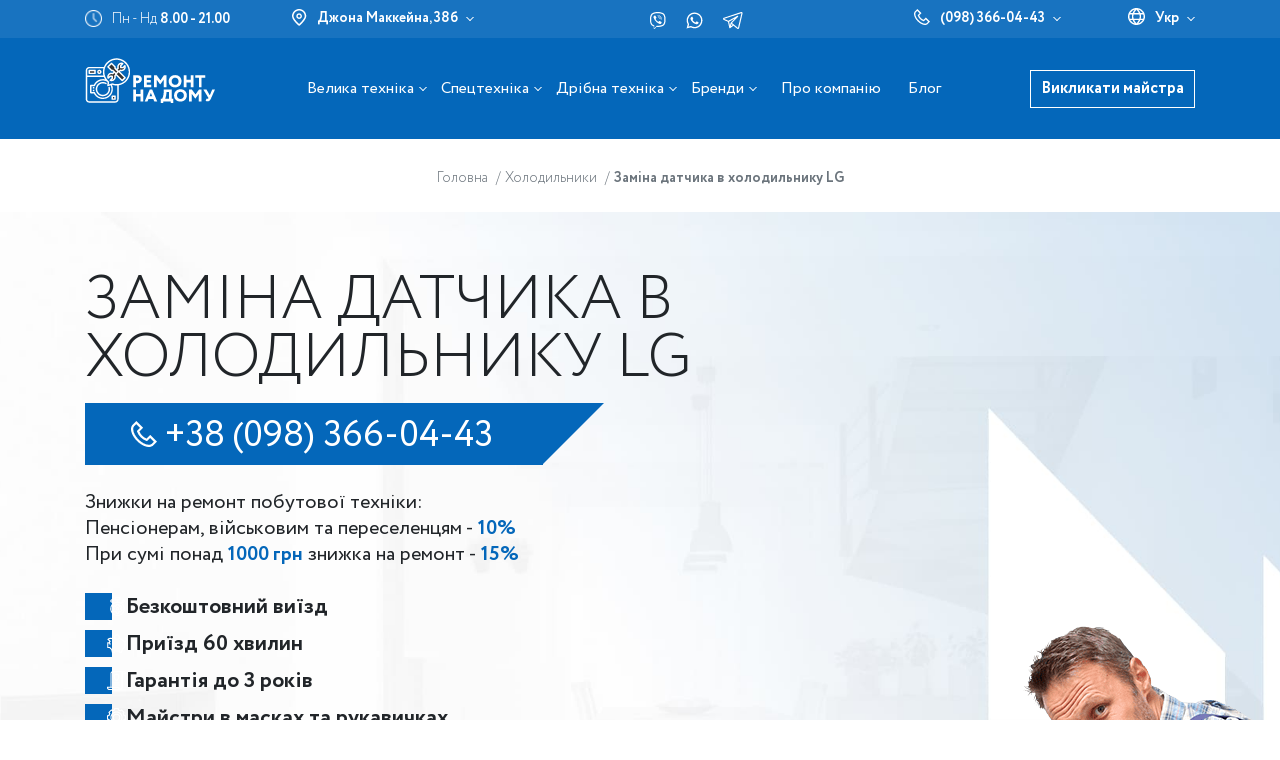

--- FILE ---
content_type: text/html; charset=UTF-8
request_url: https://nadomu.kiev.ua/ua/zamina-datchika-v-xolodilniku-lg/
body_size: 14205
content:
<!DOCTYPE html> <html lang="uk-UA" prefix="og: https://ogp.me/ns#"> <head> <base href="/"> <meta charset="utf-8"> <meta name="google-site-verification" content="z84kzyPa-PSYkJDevjy40abhk8n74c9mpjWC_jQiQbw"> <meta name="viewport" content="width=device-width, initial-scale=1, maximum-scale=5"> <link rel="stylesheet" href="assets/css/unite.min.css"> <link rel="stylesheet" href="/assets/css/style.css?v=3"> <link rel="canonical" href="https://nadomu.kiev.ua/ua/zamina-datchika-v-xolodilniku-lg/" /> <link rel="icon" type="image/png" href="/favicon-96x96.png" sizes="96x96" /> <link rel="icon" type="image/svg+xml" href="/favicon.svg" /> <link rel="shortcut icon" href="/favicon.ico" /> <link rel="apple-touch-icon" sizes="180x180" href="/apple-touch-icon.png" /> <meta name="apple-mobile-web-app-title" content="СЦ Ремонт на дому в Киеве" /> <link rel="manifest" href="/site.webmanifest" /> <link rel="alternate" hreflang="ru-ua" href="https://nadomu.kiev.ua/zamena-datchika-v-xolodilnike-lg/"/><link rel="alternate" hreflang="x-default" href="https://nadomu.kiev.ua/zamena-datchika-v-xolodilnike-lg/"/><link rel="alternate" hreflang="uk-ua" href="https://nadomu.kiev.ua/ua/zamina-datchika-v-xolodilniku-lg/"/> <title>Заміна датчика в холодильнику LG | СЦ 'На Дому'</title><meta name="description" content="Термінова заміна температурного датчика у холодильниках марки LG. Оригінальні деталі та розхідники з офіційною гарантією ☎️️️ +38 (098) 366-04-43" /> <meta name="robots" content="max-image-preview:large"> <meta name="googlebot" content="index, follow, max-snippet:-1, max-image-preview:large, max-video-preview:-1"> <meta name="bingbot" content="index, follow, max-snippet:-1, max-image-preview:large, max-video-preview:-1"> <meta property="og:locale" content="uk-ua"> <meta property="og:type" content="website"> <meta property="og:title" content="Заміна датчика в холодильнику LG | СЦ 'На Дому'"> <meta property="og:description" content="Термінова заміна температурного датчика у холодильниках марки LG. Оригінальні деталі та розхідники з офіційною гарантією ☎️️️ +38 (098) 366-04-43"> <meta property="og:url" content="https://nadomu.kiev.ua/ua/zamina-datchika-v-xolodilniku-lg/"> <meta property="og:site_name" content="Ремонт НАДОМУ"> <meta property="og:image" content="https://nadomu.kiev.ua/ua/images/img/logo/logo-big-og.png"> <meta name="twitter:card" content="summary_large_image"> <meta name="twitter:description" content="Термінова заміна температурного датчика у холодильниках марки LG. Оригінальні деталі та розхідники з офіційною гарантією ☎️️️ +38 (098) 366-04-43"> <meta name="twitter:title" content="Заміна датчика в холодильнику LG | СЦ 'На Дому'"> <meta name="twitter:image" content="https://nadomu.kiev.ua/ua/images/img/logo/logo-big-og.png"> <script type="application/ld+json"> { "@context": "http://schema.org", "@type": "ImageObject", "contentUrl": "https://nadomu.kiev.ua/ua//images/images/brands/brandy-stiralnyh-mashyn.jpg", "datePublished": "2023-01-19", "name": "Заміна датчика в холодильнику LG", "description": "", "width": "1024", "height": "405", "author": "Ремонт НАДОМУ" } </script> <script type="application/ld+json">{ "@context": "http://schema.org", "@type": "LocalBusiness", "url": "https://nadomu.kiev.ua/", "priceRange": "$$$", "name": "Сервисный центр «Ремонт на дому»", "logo": "https://nadomu.kiev.ua/img/logo/logo.png", "image": [ "https://nadomu.kiev.ua/webp/img/articles/remont-tehniki-kiev-11.jpg.webp.pagespeed.ce.FeCvwZs4j7.webp", "https://nadomu.kiev.ua/webp/img/articles/remont-tehniki-kiev-12.jpg.webp.pagespeed.ce.WQkmcYc0Xe.webp" ], "currenciesAccepted": "UAH", "paymentAccepted": "cash, credit card", "hasMap": "https://g.page/r/Cf4B8U__3CyLEAE", "address": { "@type": "PostalAddress", "@id": "https://nadomu.kiev.ua/kontaktyi.html", "name": "СЦ «Ремонт на дому» Киев", "addressRegion": "Киевская область", "addressLocality": "Киев", "postalCode": "01042", "streetAddress": "ул. Джона Маккейна, 38б", "telephone": "+38 (098) 366-04-43", "addressCountry": "UA" }, "contactPoint": [ { "@type": "ContactPoint", "telephone": "+380933628553", "contactType": "customer support" }], "openingHoursSpecification": [ { "@type": "OpeningHoursSpecification", "dayOfWeek": [ "Monday", "Tuesday", "Wednesday", "Thursday", "Friday" ], "opens": "08:00", "closes": "21:00" }, { "@type": "OpeningHoursSpecification", "dayOfWeek": [ "Saturday", "Sunday" ], "opens": "08:00", "closes": "21:00" } ], "department": [ { "@type": "LocalBusiness", "priceRange": "$$$", "image": [ "https://nadomu.kiev.ua/webp/img/articles/remont-tehniki-kiev-17.jpg.webp.pagespeed.ce.6Xn6EupjJ3.webp", "https://nadomu.kiev.ua/webp/img/articles/remont-tehniki-kiev-16.jpg.webp.pagespeed.ce.r615ph_CKI.webp" ], "name": "СЦ «Ремонт на дому» Киев", "hasMap": "https://g.page/r/CWDuBjNyQT0CEAE", "address": { "@type": "PostalAddress", "@id": "https://nadomu.kiev.ua/kontaktyi.html", "addressRegion": "Киевская область", "addressLocality": "Киев", "postalCode": "02167", "streetAddress": "ул. Милославська, 4а", "telephone": "+38 (095) 443-80-46", "addressCountry": "UA" }, "openingHoursSpecification": [ { "@type": "OpeningHoursSpecification", "dayOfWeek": [ "Monday", "Tuesday", "Wednesday", "Thursday", "Friday" ], "opens": "08:00", "closes": "21:00" }, { "@type": "OpeningHoursSpecification", "dayOfWeek": [ "Saturday", "Sunday" ], "opens": "08:00", "closes": "21:00" } ] } ] } </script> <!-- Google Tag Manager --> <script>(function(w,d,s,l,i){ w[l]=w[l]||[];w[l].push({ 'gtm.start': new Date().getTime(),event:'gtm.js'});var f=d.getElementsByTagName(s)[0], j=d.createElement(s),dl=l!='dataLayer'?'&l='+l:'';j.async=true;j.src= 'https://www.googletagmanager.com/gtm.js?id='+i+dl;f.parentNode.insertBefore(j,f); })(window,document,'script','dataLayer','GTM-T9ZXJCB');</script> <!-- End Google Tag Manager --> <script>var arrIframes = []</script> <link rel="stylesheet" href="/assets/components/ajaxform/css/default.css" type="text/css" /> </head> <body > <div class="page__wrap"><div class="header__wrap__main" id="header__wrap__main" data-context="ua" data-id-page="1346"> <div class="container"> <header class="header__top d-flex align-items-center justify-content-between"> <div class="header__info d-flex align-items-center"> <div class="header__info__work d-flex align-items-center"> <div class="icon-default d-flex align-items-center"> <img src="images/icons/clock.png" alt="Time work" width="17" height="17"> </div> <span class="value">Пн - Нд <span class="bold">8.00 - 21.00</span></span> </div> <div class="header__info__address d-none d-md-block header__block__select js-img-hover"> <div class="select-address select-animated el-with-arrow d-flex align-items-center"> <div class="icon-default d-inline-flex"> <img src="images/icons/pin-white.svg" alt="Map icon" data-img-hover="images/icons/pin.svg" data-img-default="images/icons/pin-white.svg"> </div> <div class="address bold">Джона Маккейна, 38б</div> </div> <div class="list-select bold"> <div class="item"><span>Милославська, 4а</span></div> </div> </div> </div> <div class="header__socials d-none d-lg-block socials-list-default"> <ul class="ul-socials"> <li><a href="viber://chat?number=+380957902630" class="social-item-link" target="_blank" rel="nofollow"><img src="images/svg/icon-social-1.svg" alt="Viber"></a></li> <li><a href="https://api.whatsapp.com/send?phone=380957902630" class="social-item-link" target="_blank" rel="nofollow"><img src="images/svg/icon-social-2.svg" alt="Whatsapp"></a></li> <li><a href="https://telegram.me/Remont_Nadomu" class="social-item-link" target="_blank" rel="nofollow"><img src="images/svg/icon-social-3.svg" alt="Telegram"></a></li> </ul> </div> <div class="header__others d-flex align-items-center"> <div class="header__phones_mobile d-md-none"> <a href="tel:0983660443">(098) 366-04-43</a> <a href="tel:0933628553">(093) 362-85-53</a> <a href="tel:0954438046">(095) 443-80-46</a> </div> <div class="header__phones d-none d-md-flex align-items-center header__block__select js-img-hover"> <div class="icon-default"> <img src="images/icons/telephone-white.svg" alt="Phone icon" data-img-hover="images/icons/telephone.svg" data-img-default="images/icons/telephone-white.svg"> </div> <div class="select-phone select-animated el-with-arrow"> <a href="tel:0983660443" class="bold">(098) 366-04-43</a> </div> <div class="list-select bold"> <div class="item"><a href="tel:0933628553" class="bold">(093) 362-85-53</a></div> <div class="item"><a href="tel:0954438046" class="bold">(095) 443-80-46</a></div> </div> </div> <div class="header__switch__lang d-flex align-items-center header__block__select js-img-hover"> <div class="icon-default"> <img src="images/icons/globe-white.svg" alt="Выбрать язык" width="17" height="17" data-img-hover="images/icons/globe.svg" data-img-default="images/icons/globe-white.svg"> </div> <div class="select-lang select-animated el-with-arrow"> <span class="value">Укр</span> </div> <div class="list-select bold"> <div class="item"><a href="https://nadomu.kiev.ua/zamena-datchika-v-xolodilnike-lg/" class="bold">Рус</a></div> </div> </div> </div> </header> </div> <div class="header__main d-flex"> <div class="container"> <div class="header__main__content d-flex align-items-center justify-content-between"> <a href="https://nadomu.kiev.ua/ua/" title="Ремонт НАДОМУ" class="logo-header"></a> <div id="menu__header__fixed-mobile" class="menu__header"> <div class="menu-container"> <div class="mobile-info-work d-md-none"> <div class="header__block__select"> <div class="select-address select-animated el-with-arrow d-flex align-items-center"> <div class="icon-default d-inline-flex"> <img src="images/icons/pin-white.svg" alt="Map icon" data-img-hover="images/icons/pin.svg" data-img-default="images/icons/pin-white.svg"> </div> <div class="address bold">Джона Маккейна, 38б</div> </div> <div class="list-select bold"> <div class="item"><span>Милославська, 4а</span></div> </div> </div> <div class="header__phones d-flex align-items-center header__block__select"> <div class="icon-default"> <img src="images/icons/telephone.png" alt="Phones"> </div> <div class="select-phone select-animated el-with-arrow"> <a href="tel:0983660443" class="bold">(098) 366-04-43</a> </div> <div class="list-select bold"> <div class="item"><a href="tel:0983660443" class="bold">(098) 366-04-43</a></div> <div class="item"><a href="tel:0933628553" class="bold">(093) 362-85-53</a></div> <div class="item"><a href="tel:0954438046" class="bold">(095) 443-80-46</a></div> </div> </div> <button data-popup="#popupOrderMaster" class="d-sm-none btn-default bth-opacity">Викликати майстра</button> </div> <ul class="ul__menu__header"> <li class="li-sub el-with-arrow" data-id-tab="2"> <button> <span class="icon"> <img src="images/icons/menu/icon-1.png" alt="Велика техніка" title="Велика техніка"> </span> <span>Велика техніка</span></button> </li> <li class="li-sub el-with-arrow" data-id-tab="3"> <button> <span class="icon"> <img src="images/icons/menu/icon-3.png" alt="Спецтехніка" title="Спецтехніка"> </span> <span>Спецтехніка</span></button></li> <li class="li-sub el-with-arrow" data-id-tab="4"> <button> <span class="icon"> <img src="images/icons/menu/icon-4.png" alt="Дрібна техніка" title="Дрібна техніка"> </span> <span>Дрібна техніка</span></button></li> <li class="li-sub el-with-arrow" data-id-tab="7"> <button> <div class="icon"> <img src="images/svg/menu/icon-7.svg" alt="Бренди" title="Бренди"> </div> <span>Бренди</span></button> </li> <li class="li-link d-none d-xl-block "> <a href="https://nadomu.kiev.ua/ua/o-kompanii/">Про компанію</a></li> <li class="li-link d-none d-xl-block "> <a href="https://nadomu.kiev.ua/ua/blog/" class="a">Блог</a> </li> </ul> <div class="info-mobile d-xl-none"> <div class="caption">Інформація про компанію</div> <ul> <li><a href="https://nadomu.kiev.ua/ua/o-kompanii/">Про компанію</a></li> <li><a href="https://nadomu.kiev.ua/ua/blog/" class="a">Блог</a></li> </ul> </div> <div class="mobile-socials d-flex justify-content-center mt-4 d-xl-none socials-list-default"> <ul class="ul-socials"> <li><a href="viber://chat?number=+380957902630" class="social-item-link" target="_blank" rel="nofollow"><img src="images/svg/icon-social-1.svg" alt="Viber"></a></li> <li><a href="https://api.whatsapp.com/send?phone=380957902630" class="social-item-link" target="_blank" rel="nofollow"><img src="images/svg/icon-social-2.svg" alt="Whatsapp"></a></li> <li><a href="https://telegram.me/Remont_Nadomu" class="social-item-link" target="_blank" rel="nofollow"><img src="images/svg/icon-social-3.svg" alt="Telegram"></a></li> </ul> </div> </div> </div> <div class="header__btns d-flex align-items-center"> <button data-popup="#popupOrderMaster" class="d-sm-block btn-default bth-opacity">Викликати майстра</button> <button class="btn-show-menu-mobile d-xl-none"> <img src="images/icons/svg-show.png" alt="Show" class="svg-show" width="35" height="27"> <img src="images/icons/svg-close.png" alt="Show" class="svg-close" width="30" height="30"> </button> </div> </div> </div> </div> <!-- всплывающие блоки меню --> <div class="menu__absolute__tab tab_big-tech" data-id="2"> <div class="container"> <div class="mobile d-xl-none"> <div class="row-mobile"> <div class="caption">Велика техніка</div> <button class="close-sub-mobile-category"></button> </div> </div> <div class="content__tab d-flex flex-wrap align-items-center" data-id="content__tab__1"> <div class="item js-img-hover"> <a href="https://nadomu.kiev.ua/ua/remont-pralnih-mashin-vdoma/" class="" title="Пральні машини"> <span class="icon"><img class="b-lazy lazy-images-hide" data-src="images/svg/id-495.svg" data-img-default="images/svg/id-495.svg" data-img-hover="images/svg/blue/blue-id-495.svg" src="[data-uri]" alt="Пральні машини" title="Пральні машини"></span> <span class="name">Пральні машини</span> </a> <button class="arr"></button> <ul class="sub-problems"> <li> <a href="https://nadomu.kiev.ua/ua/zamina-pidshipnika-u-pralnj-mashin/">Заміна підшипника у пральній машині</a> </li> <li> <a href="https://nadomu.kiev.ua/ua/zamina-tenu-v-pralnj-mashin/">Заміна ТЕНу в пральній машині</a> </li> <li> <a href="https://nadomu.kiev.ua/ua/zamina-barabana-v-pralniy-mashuni/">Заміна барабана в пральній машині</a> </li> <li> <a href="https://nadomu.kiev.ua/ua/zamina-modulya-pralnoiy-mashunu/">Заміна модуля пральної машини</a> </li> <li> <a href="https://nadomu.kiev.ua/ua/zamina-nasosa-v-pralniy-mashuni/">Заміна насоса в пральній машині</a> </li> <li> <a href="https://nadomu.kiev.ua/ua/zamina-lyuka-v-pralniy-mashuni/">Заміна люка в пральній машині</a> </li> <li> <a href="https://nadomu.kiev.ua/ua/zamina-remenya-v-pralnj-mashin/">Заміна ременя в пральній машині</a> </li> <li> <a href="https://nadomu.kiev.ua/ua/remont-dviguna-v-pralnj-mashin/">Ремонт двигуна в пральній машині</a> </li> <li> <a href="https://nadomu.kiev.ua/ua/zamina-manzheti-lyuka-pralno-mashini/">Заміна манжети люка пральної машини</a> </li> <li> <a href="https://nadomu.kiev.ua/ua/zamina-shlangu-pralno-mashini/">Заміна шлангу пральної машини</a> </li> <li> <a href="https://nadomu.kiev.ua/ua/zamina-amortizatorv-u-pralnj-mashin/">Заміна амортизаторів у пральній машині</a> </li> <li> <a href="https://nadomu.kiev.ua/ua/zamina-salnika-v-pralnj-mashin/">Заміна сальника в пральній машині</a> </li> <li> <a href="https://nadomu.kiev.ua/ua/zamina-shhitok-dvuguna-v-pralniy-mashuni/">Заміна щіток двигуна в пральній машині</a> </li> <li> <a href="https://nadomu.kiev.ua/ua/zamina-klapana-v-pralniy-mashuni/">Заміна клапана в пральній машині</a> </li> </ul> </div> <div class="item js-img-hover"> <a href="https://nadomu.kiev.ua/ua/remont-holodilnikiv/" class="" title="Холодильники"> <span class="icon"><img class="b-lazy lazy-images-hide" data-src="images/svg/id-496.svg" data-img-default="images/svg/id-496.svg" data-img-hover="images/svg/blue/blue-id-496.svg" src="[data-uri]" alt="Холодильники" title="Холодильники"></span> <span class="name">Холодильники</span> </a> <button class="arr"></button> <ul class="sub-problems"> <li> <a href="https://nadomu.kiev.ua/ua/zamina-kompressora-v-xolodilnike/">Заміна компресора у холодильнику</a> </li> <li> <a href="https://nadomu.kiev.ua/ua/zamina-rele-holodilnika/">Заміна реле в холодильнику</a> </li> <li> <a href="https://nadomu.kiev.ua/ua/zamina-datchika-holodilnike/">Заміна датчика температури у холодильнику</a> </li> <li> <a href="https://nadomu.kiev.ua/ua/zamina-termoregulyatora-u-xolodilniky/">Заміна терморегулятора у холодильнику</a> </li> <li> <a href="https://nadomu.kiev.ua/ua/zapravka-freonu-v-xolodilnik/">Заправка фреону в холодильник</a> </li> <li> <a href="https://nadomu.kiev.ua/ua/zamina-viparnika-u-xolodilniku/">Заміна випарника у холодильнику</a> </li> <li> <a href="https://nadomu.kiev.ua/ua/zamina-termostata-u-xolodilniku/">Заміна термостата у холодильнику</a> </li> <li> <a href="https://nadomu.kiev.ua/ua/zamina-kompresora-u-xolodilniku/">Заміна компресора у холодильнику</a> </li> </ul> </div> <div class="item js-img-hover"> <a href="https://nadomu.kiev.ua/ua/remont-posudomoechnyh-mashin/" class="" title="Посудомийні машини"> <span class="icon"><img class="b-lazy lazy-images-hide" data-src="images/svg/id-497.svg" data-img-default="images/svg/id-497.svg" data-img-hover="images/svg/blue/blue-id-497.svg" src="[data-uri]" alt="Посудомийні машини" title="Посудомийні машини"></span> <span class="name">Посудомийні машини</span> </a> <button class="arr"></button> <ul class="sub-problems"> <li> <a href="https://nadomu.kiev.ua/ua/zamina-plati-v-posudomijnj-mashuni/">Заміна плати в посудомийній машині</a> </li> <li> <a href="https://nadomu.kiev.ua/ua/zamina-presostata-v-posudomijnij-mashuni/">Заміна пресостата в посудомийній машині</a> </li> <li> <a href="https://nadomu.kiev.ua/ua/zamina-fltra-posudomijnoi-mashunu/">Заміна фільтра посудомийної машини</a> </li> <li> <a href="https://nadomu.kiev.ua/ua/zamina-ushhilnyuvacha-v-posudomijnij-mashuni/">Заміна ущільнювача в посудомийній машині</a> </li> <li> <a href="https://nadomu.kiev.ua/ua/zamina-nasosa-v-posudomijnij-mashuni/">Заміна насоса в посудомийній машині</a> </li> <li> <a href="https://nadomu.kiev.ua/ua/zamina-shlanga-posudomijnoi-mashunu/">Заміна шланга посудомийної машини</a> </li> <li> <a href="https://nadomu.kiev.ua/ua/zamina-tena-v-posudomijnij-mashuni/">Заміна ТЕНа в посудомийній машині</a> </li> <li> <a href="https://nadomu.kiev.ua/ua/vstanovlennya-posudomijnix-mashin/">Встановлення посудомийних машин</a> </li> </ul> </div> <div class="item js-img-hover"> <a href="https://nadomu.kiev.ua/ua/remont-gazovyh-plit/" class="" title="Газові плити"> <span class="icon"><img class="b-lazy lazy-images-hide" data-src="images/svg/id-499.svg" data-img-default="images/svg/id-499.svg" data-img-hover="images/svg/blue/blue-id-499.svg" src="[data-uri]" alt="Газові плити" title="Газові плити"></span> <span class="name">Газові плити</span> </a> <button class="arr"></button> </div> <div class="item js-img-hover"> <a href="https://nadomu.kiev.ua/ua/remont-elektroplit/" class="" title="Електроплити"> <span class="icon"><img class="b-lazy lazy-images-hide" data-src="images/svg/id-500.svg" data-img-default="images/svg/id-500.svg" data-img-hover="images/svg/blue/blue-id-500.svg" src="[data-uri]" alt="Електроплити" title="Електроплити"></span> <span class="name">Електроплити</span> </a> <button class="arr"></button> </div> <div class="item js-img-hover"> <a href="https://nadomu.kiev.ua/ua/remont-gazovyix-kotlov/" class="" title="Газові котли"> <span class="icon"><img class="b-lazy lazy-images-hide" data-src="images/svg/id-501.svg" data-img-default="images/svg/id-501.svg" data-img-hover="images/svg/blue/blue-id-501.svg" src="[data-uri]" alt="Газові котли" title="Газові котли"></span> <span class="name">Газові котли</span> </a> <button class="arr"></button> </div> <div class="item js-img-hover"> <a href="https://nadomu.kiev.ua/ua/remont-kondicioneriv/" class="" title="Кондиціонери"> <span class="icon"><img class="b-lazy lazy-images-hide" data-src="images/svg/id-502.svg" data-img-default="images/svg/id-502.svg" data-img-hover="images/svg/blue/blue-id-502.svg" src="[data-uri]" alt="Кондиціонери" title="Кондиціонери"></span> <span class="name">Кондиціонери</span> </a> <button class="arr"></button> <ul class="sub-problems"> <li> <a href="https://nadomu.kiev.ua/ua/zamina-motor-kompresora-kondiczionera/">Заміна мотор-компресора кондиціонера</a> </li> <li> <a href="https://nadomu.kiev.ua/ua/chishhennya-drenazhu-kondiczionera/">Чищення дренажу кондиціонера</a> </li> <li> <a href="https://nadomu.kiev.ua/ua/zapravka-kondiczoneriv/">Заправка кондиціонерів</a> </li> <li> <a href="https://nadomu.kiev.ua/ua/chishhennya-kondiczionera/">Чищення кондиціонера</a> </li> <li> <a href="https://nadomu.kiev.ua/ua/remont-promislovix-kondiczioneriv/">Ремонт промислових кондиціонерів</a> </li> <li> <a href="https://nadomu.kiev.ua/ua/obslugovuvannya-kondiczionera/">Обслуговування кондиціонера</a> </li> <li> <a href="https://nadomu.kiev.ua/ua/remont-plati-upravlinnya-kondiczionera/">Ремонт плати управління кондиціонера</a> </li> <li> <a href="https://nadomu.kiev.ua/ua/remont-splt-sistemi-kondiczionera/">Ремонт спліт системи кондиціонера</a> </li> <li> <a href="https://nadomu.kiev.ua/ua/zamina-plati-keruvannya-kondiczionerom/">Заміна плати керування кондиціонером</a> </li> </ul> </div> <div class="item js-img-hover"> <a href="https://nadomu.kiev.ua/ua/ustanovka-kondiczionerov/" class="" title="Установка кондиціонерів"> <span class="icon"><img class="b-lazy lazy-images-hide" data-src="images/svg/id-503.svg" data-img-default="images/svg/id-503.svg" data-img-hover="images/svg/blue/blue-id-503.svg" src="[data-uri]" alt="Установка кондиціонерів" title="Установка кондиціонерів"></span> <span class="name">Установка кондиціонерів</span> </a> <button class="arr"></button> </div> <div class="item js-img-hover"> <a href="https://nadomu.kiev.ua/ua/remont-duhovyh-shkafov/" class="" title="Духові шафи"> <span class="icon"><img class="b-lazy lazy-images-hide" data-src="images/svg/id-504.svg" data-img-default="images/svg/id-504.svg" data-img-hover="images/svg/blue/blue-id-504.svg" src="[data-uri]" alt="Духові шафи" title="Духові шафи"></span> <span class="name">Духові шафи</span> </a> <button class="arr"></button> </div> <div class="item js-img-hover"> <a href="https://nadomu.kiev.ua/ua/remont-varochnyh-panelej/" class="" title="Варильні панелі"> <span class="icon"><img class="b-lazy lazy-images-hide" data-src="images/svg/id-505.svg" data-img-default="images/svg/id-505.svg" data-img-hover="images/svg/blue/blue-id-505.svg" src="[data-uri]" alt="Варильні панелі" title="Варильні панелі"></span> <span class="name">Варильні панелі</span> </a> <button class="arr"></button> </div> <div class="item js-img-hover"> <a href="https://nadomu.kiev.ua/ua/remont-bojlerov/" class="" title="Бойлери"> <span class="icon"><img class="b-lazy lazy-images-hide" data-src="images/svg/id-506.svg" data-img-default="images/svg/id-506.svg" data-img-hover="images/svg/blue/blue-id-506.svg" src="[data-uri]" alt="Бойлери" title="Бойлери"></span> <span class="name">Бойлери</span> </a> <button class="arr"></button> </div> <div class="item js-img-hover"> <a href="https://nadomu.kiev.ua/ua/remont-sushilnyix-mashin/" class="" title="Сушильні машини"> <span class="icon"><img class="b-lazy lazy-images-hide" data-src="images/svg/id-507.svg" data-img-default="images/svg/id-507.svg" data-img-hover="images/svg/blue/blue-id-507.svg" src="[data-uri]" alt="Сушильні машини" title="Сушильні машини"></span> <span class="name">Сушильні машини</span> </a> <button class="arr"></button> </div> <div class="item js-img-hover"> <a href="https://nadomu.kiev.ua/ua/remont-izmelchitelej-pishhevyix-otxodov/" class="" title="Диспоузери"> <span class="icon"><img class="b-lazy lazy-images-hide" data-src="images/svg/id-508.svg" data-img-default="images/svg/id-508.svg" data-img-hover="images/svg/blue/blue-id-508.svg" src="[data-uri]" alt="Диспоузери" title="Диспоузери"></span> <span class="name">Диспоузери</span> </a> <button class="arr"></button> </div> <div class="item js-img-hover"> <a href="https://nadomu.kiev.ua/ua/remont-vyityazhek/" class="" title="Витяжки"> <span class="icon"><img class="b-lazy lazy-images-hide" data-src="images/svg/id-509.svg" data-img-default="images/svg/id-509.svg" data-img-hover="images/svg/blue/blue-id-509.svg" src="[data-uri]" alt="Витяжки" title="Витяжки"></span> <span class="name">Витяжки</span> </a> <button class="arr"></button> </div> <div class="item js-img-hover"> <a href="https://nadomu.kiev.ua/ua/remont-kolonok/" class="" title="Газові колонки"> <span class="icon"><img class="b-lazy lazy-images-hide" data-src="images/svg/id-522.svg" data-img-default="images/svg/id-522.svg" data-img-hover="images/svg/blue/blue-id-522.svg" src="[data-uri]" alt="Газові колонки" title="Газові колонки"></span> <span class="name">Газові колонки</span> </a> <button class="arr"></button> </div> <div class="item js-img-hover"> <a href="https://nadomu.kiev.ua/ua/remont-televizorov.html" class="" title="Телевізори"> <span class="icon"><img class="b-lazy lazy-images-hide" data-src="images/svg/id-524.svg" data-img-default="images/svg/id-524.svg" data-img-hover="images/svg/blue/blue-id-524.svg" src="[data-uri]" alt="Телевізори" title="Телевізори"></span> <span class="name">Телевізори</span> </a> <button class="arr"></button> </div> </div> </div> </div> <div class="menu__absolute__tab tab_big-tech" data-id="3"> <div class="container"> <div class="mobile d-xl-none"> <div class="row-mobile"> <div class="caption">Спецтехніка</div> <button class="close-sub-mobile-category"></button> </div> </div> <div class="content__tab d-flex flex-wrap align-items-center" data-id="content__tab__2"> <div class="item js-img-hover"> <a href="https://nadomu.kiev.ua/ua/remont-pechej-dlya-piczczyi.html" class="" title="Печі для піци"> <span class="icon"><img class="b-lazy lazy-images-hide" data-img-default="images/svg/id-510.svg" data-img-hover="images/svg/blue/blue-id-510.svg" data-src="images/svg/id-510.svg" src="[data-uri]" alt="Печі для піци" title="Печі для піци"></span> <span class="name">Печі для піци</span> </a> <button class="arr"></button> </div> <div class="item js-img-hover"> <a href="https://nadomu.kiev.ua/ua/remont-parokonvektomatov.html" class="" title="Пароконвектомати"> <span class="icon"><img class="b-lazy lazy-images-hide" data-img-default="images/svg/id-511.svg" data-img-hover="images/svg/blue/blue-id-511.svg" data-src="images/svg/id-511.svg" src="[data-uri]" alt="Пароконвектомати" title="Пароконвектомати"></span> <span class="name">Пароконвектомати</span> </a> <button class="arr"></button> </div> <div class="item js-img-hover"> <a href="https://nadomu.kiev.ua/ua/remont-konvekczionnyix-pechej.html" class="" title="Конвекційні печі"> <span class="icon"><img class="b-lazy lazy-images-hide" data-img-default="images/svg/id-512.svg" data-img-hover="images/svg/blue/blue-id-512.svg" data-src="images/svg/id-512.svg" src="[data-uri]" alt="Конвекційні печі" title="Конвекційні печі"></span> <span class="name">Конвекційні печі</span> </a> <button class="arr"></button> </div> <div class="item js-img-hover"> <a href="https://nadomu.kiev.ua/ua/remont-professionalnyix-posudomoechnyix-mashin.html" class="" title="Професійні посудомийні машини"> <span class="icon"><img class="b-lazy lazy-images-hide" data-img-default="images/svg/id-513.svg" data-img-hover="images/svg/blue/blue-id-513.svg" data-src="images/svg/id-513.svg" src="[data-uri]" alt="Професійні посудомийні машини" title="Професійні посудомийні машини"></span> <span class="name">Професійні посудомийні машини</span> </a> <button class="arr"></button> </div> <div class="item js-img-hover"> <a href="https://nadomu.kiev.ua/ua/remont-promyishlennyix-stiralnyix-mashin.html" class="" title="Професійні пральні машини"> <span class="icon"><img class="b-lazy lazy-images-hide" data-img-default="images/svg/id-514.svg" data-img-hover="images/svg/blue/blue-id-514.svg" data-src="images/svg/id-514.svg" src="[data-uri]" alt="Професійні пральні машини" title="Професійні пральні машини"></span> <span class="name">Професійні пральні машини</span> </a> <button class="arr"></button> </div> <div class="item js-img-hover"> <a href="https://nadomu.kiev.ua/ua/remont-professionalnyix-sushilnyix-mashin.html" class="" title="Професійні сушильні машини"> <span class="icon"><img class="b-lazy lazy-images-hide" data-img-default="images/svg/id-515.svg" data-img-hover="images/svg/blue/blue-id-515.svg" data-src="images/svg/id-515.svg" src="[data-uri]" alt="Професійні сушильні машини" title="Професійні сушильні машини"></span> <span class="name">Професійні сушильні машини</span> </a> <button class="arr"></button> </div> <div class="item js-img-hover"> <a href="https://nadomu.kiev.ua/ua/remont-vakuumnyix-upakovshhikov.html" class="" title="Вакуумні пакувальники"> <span class="icon"><img class="b-lazy lazy-images-hide" data-img-default="images/svg/id-516.svg" data-img-hover="images/svg/blue/blue-id-516.svg" data-src="images/svg/id-516.svg" src="[data-uri]" alt="Вакуумні пакувальники" title="Вакуумні пакувальники"></span> <span class="name">Вакуумні пакувальники</span> </a> <button class="arr"></button> </div> <div class="item js-img-hover"> <a href="https://nadomu.kiev.ua/ua/remont-testomesov.html" class="" title="Тістоміси"> <span class="icon"><img class="b-lazy lazy-images-hide" data-img-default="images/svg/id-517.svg" data-img-hover="images/svg/blue/blue-id-517.svg" data-src="images/svg/id-517.svg" src="[data-uri]" alt="Тістоміси" title="Тістоміси"></span> <span class="name">Тістоміси</span> </a> <button class="arr"></button> </div> <div class="item js-img-hover"> <a href="https://nadomu.kiev.ua/ua/remont-zharochnyix-poverxnostej.html" class="" title="Жарові поверхні"> <span class="icon"><img class="b-lazy lazy-images-hide" data-img-default="images/svg/id-518.svg" data-img-hover="images/svg/blue/blue-id-518.svg" data-src="images/svg/id-518.svg" src="[data-uri]" alt="Жарові поверхні" title="Жарові поверхні"></span> <span class="name">Жарові поверхні</span> </a> <button class="arr"></button> </div> <div class="item js-img-hover"> <a href="https://nadomu.kiev.ua/ua/remont-professionalnyix-plit.html" class="" title="Професійні плити"> <span class="icon"><img class="b-lazy lazy-images-hide" data-img-default="images/svg/id-519.svg" data-img-hover="images/svg/blue/blue-id-519.svg" data-src="images/svg/id-519.svg" src="[data-uri]" alt="Професійні плити" title="Професійні плити"></span> <span class="name">Професійні плити</span> </a> <button class="arr"></button> </div> <div class="item js-img-hover"> <a href="https://nadomu.kiev.ua/ua/remont-testoraskatok.html" class="" title="Тісторозкатки"> <span class="icon"><img class="b-lazy lazy-images-hide" data-img-default="images/svg/id-520.svg" data-img-hover="images/svg/blue/blue-id-520.svg" data-src="images/svg/id-520.svg" src="[data-uri]" alt="Тісторозкатки" title="Тісторозкатки"></span> <span class="name">Тісторозкатки</span> </a> <button class="arr"></button> </div> <div class="item js-img-hover"> <a href="https://nadomu.kiev.ua/ua/remont-testodelitelej.html" class="" title="Тістоділителі"> <span class="icon"><img class="b-lazy lazy-images-hide" data-img-default="images/svg/id-521.svg" data-img-hover="images/svg/blue/blue-id-521.svg" data-src="images/svg/id-521.svg" src="[data-uri]" alt="Тістоділителі" title="Тістоділителі"></span> <span class="name">Тістоділителі</span> </a> <button class="arr"></button> </div> </div> </div> </div> <div class="menu__absolute__tab tab_big-tech" data-id="4"> <div class="container"> <div class="mobile d-xl-none"> <div class="row-mobile"> <div class="caption">Дрібна техніка</div> <button class="close-sub-mobile-category"></button> </div> </div> <div class="content__tab d-flex flex-wrap align-items-center" data-id="content__tab__3"> <div class="item js-img-hover"> <a href="https://nadomu.kiev.ua/ua/remont-printerov.html" class="" title="Принтери та МФУ"> <span class="icon"><img class="b-lazy lazy-images-hide" data-img-default="images/svg/id-523.svg" data-img-hover="images/svg/blue/blue-id-523.svg" data-src="images/svg/id-523.svg" src="[data-uri]" alt="Принтери та МФУ" title="Принтери та МФУ"></span> <span class="name">Принтери та МФУ</span> </a> <button class="arr"></button> </div> <div class="item js-img-hover"> <a href="https://nadomu.kiev.ua/ua/remont-pylesosov-na-domu/" class="" title="Пилососи"> <span class="icon"><img class="b-lazy lazy-images-hide" data-img-default="images/svg/id-525.svg" data-img-hover="images/svg/blue/blue-id-525.svg" data-src="images/svg/id-525.svg" src="[data-uri]" alt="Пилососи" title="Пилососи"></span> <span class="name">Пилососи</span> </a> <button class="arr"></button> </div> <div class="item js-img-hover"> <a href="https://nadomu.kiev.ua/ua/remont-kofemashin.html" class="" title="Кавомашини"> <span class="icon"><img class="b-lazy lazy-images-hide" data-img-default="images/svg/id-526.svg" data-img-hover="images/svg/blue/blue-id-526.svg" data-src="images/svg/id-526.svg" src="[data-uri]" alt="Кавомашини" title="Кавомашини"></span> <span class="name">Кавомашини</span> </a> <button class="arr"></button> </div> <div class="item js-img-hover"> <a href="https://nadomu.kiev.ua/ua/remont-elektricheskih-myasorubok.html" class="" title="М'ясорубки"> <span class="icon"><img class="b-lazy lazy-images-hide" data-img-default="images/svg/id-527.svg" data-img-hover="images/svg/blue/blue-id-527.svg" data-src="images/svg/id-527.svg" src="[data-uri]" alt="М'ясорубки" title="М'ясорубки"></span> <span class="name">М'ясорубки</span> </a> <button class="arr"></button> </div> <div class="item js-img-hover"> <a href="https://nadomu.kiev.ua/ua/remont-multivarok.html" class="" title="Мультиварки"> <span class="icon"><img class="b-lazy lazy-images-hide" data-img-default="images/svg/id-528.svg" data-img-hover="images/svg/blue/blue-id-528.svg" data-src="images/svg/id-528.svg" src="[data-uri]" alt="Мультиварки" title="Мультиварки"></span> <span class="name">Мультиварки</span> </a> <button class="arr"></button> </div> <div class="item js-img-hover"> <a href="https://nadomu.kiev.ua/ua/remont-mikrovolnovyh-pechej/" class="" title="Мікрохвильові печі"> <span class="icon"><img class="b-lazy lazy-images-hide" data-img-default="images/svg/id-498.svg" data-img-hover="images/svg/blue/blue-id-498.svg" data-src="images/svg/id-498.svg" src="[data-uri]" alt="Мікрохвильові печі" title="Мікрохвильові печі"></span> <span class="name">Мікрохвильові печі</span> </a> <button class="arr"></button> </div> </div> </div> </div> <div class="menu__absolute__tab tab_big-tech tab_brands-tech tab_brands-tech__simple" data-id="7"> <div class="container"> <div class="mobile d-xl-none"> <div class="row-mobile"> <div class="caption">Бренди</div> <button class="close-sub-mobile-category"></button> </div> </div> <div class="content__tab d-flex flex-wrap align-items-start" data-id="content__tab__4"> <div class="item js-img-hover"> <a href="https://nadomu.kiev.ua/ua/remont-pralnih-mashin-vdoma/" class="" title="Пральні машини"> <span class="icon"><img class="b-lazy lazy-images-hide" data-img-default="images/svg/id-495.svg" data-img-hover="images/svg/blue/blue-id-495.svg" data-src="images/svg/id-495.svg" src="[data-uri]" alt="Пральні машини" title="Пральні машини"></span> <span class="name">Пральні машини</span> </a> <button class="arr"></button> <ul class="sub sub-brands"> <li> <a href="https://nadomu.kiev.ua/ua/remont-stiralnih-mashin-indesit/" title="Indesit"> <img src="images/images/brands/indesit.jpg" alt="Indesit"> </a> </li> <li> <a href="https://nadomu.kiev.ua/ua/remont-stiralnih-mashin-bosch/" title="Bosch"> <img src="images/images/brands/bosch.jpg" alt="Bosch"> </a> </li> <li> <a href="https://nadomu.kiev.ua/ua/remont-stiralnih-mashin-samsung/" title="Samsung"> <img src="images/images/brands/samsung.jpg" alt="Samsung"> </a> </li> <li> <a href="https://nadomu.kiev.ua/ua/remont-pralnih-mashin-ariston/" title="Ariston"> <img src="images/images/brands/ariston.jpg" alt="Ariston"> </a> </li> <li> <a href="https://nadomu.kiev.ua/ua/remont-stiralnih-mashin-lg/" title="LG"> <img src="images/images/brands/lg.jpg" alt="LG"> </a> </li> <li> <a href="https://nadomu.kiev.ua/ua/remont-stiralnih-mashin-whirlpool/" title="Whirlpool"> <img src="images/images/brands/whirlpool.jpg" alt="Whirlpool"> </a> </li> <li> <a href="https://nadomu.kiev.ua/ua/remont-stiralnih-mashin-zanussi/" title="Zanussi"> <img src="images/images/brands/zanussi.jpg" alt="Zanussi"> </a> </li> <li> <a href="https://nadomu.kiev.ua/ua/remont-stiralnih-mashin-siemens/" title="Siemens"> <img src="images/images/brands/siemens.jpg" alt="Siemens"> </a> </li> <li> <a href="https://nadomu.kiev.ua/ua/remont-stiralnih-mashin-candy/" title="Candy"> <img src="images/images/brands/candy.jpg" alt="Candy"> </a> </li> <li> <a href="https://nadomu.kiev.ua/ua/remont-stiralnih-mashin-atlant/" title="Atlant"> <img src="images/images/brands/atlant.jpg" alt="Atlant"> </a> </li> <li> <a href="https://nadomu.kiev.ua/ua/remont-stiralnih-mashin-ardo/" title="Ardo"> <img src="images/images/brands/ardo.jpg" alt="Ardo"> </a> </li> <li> <a href="https://nadomu.kiev.ua/ua/remont-stiralnih-mashin-electrolux/" title="Electrolux"> <img src="images/images/brands/electrolux.jpg" alt="Electrolux"> </a> </li> <li> <a href="https://nadomu.kiev.ua/ua/remont-stiralnih-mashin-beko/" title="Beko"> <img src="images/images/brands/beko.jpg" alt="Beko"> </a> </li> <li> <a href="https://nadomu.kiev.ua/ua/remont-stiralnih-mashin-aeg/" title="AEG"> <img src="images/img/brands/aeg.png" alt="AEG"> </a> </li> <li> <a href="https://nadomu.kiev.ua/ua/remont-pralnih-mashin-gorenje/" title="Gorenje"> <img src="images/images/brands/gorenje.jpg" alt="Gorenje"> </a> </li> </ul> </div> <div class="item js-img-hover"> <a href="https://nadomu.kiev.ua/ua/remont-holodilnikiv/" class="" title="Холодильники"> <span class="icon"><img class="b-lazy lazy-images-hide" data-img-default="images/svg/id-496.svg" data-img-hover="images/svg/blue/blue-id-496.svg" data-src="images/svg/id-496.svg" src="[data-uri]" alt="Холодильники" title="Холодильники"></span> <span class="name">Холодильники</span> </a> <button class="arr"></button> <ul class="sub sub-brands"> <li> <a href="https://nadomu.kiev.ua/ua/remont-holodilnikov-liebherr/" title="Liebherr"> <img src="images/img/brands/liebherr.png" alt="Liebherr"> </a> </li> <li> <a href="https://nadomu.kiev.ua/ua/remont-holodilnikov-atlant/" title="Atlant"> <img src="images/images/brands/atlant.jpg" alt="Atlant"> </a> </li> <li> <a href="https://nadomu.kiev.ua/ua/remont-holodilnikov-indesit/" title="Indesit"> <img src="images/images/brands/indesit.jpg" alt="Indesit"> </a> </li> <li> <a href="https://nadomu.kiev.ua/ua/remont-holodilnikov-beko/" title="Beko"> <img src="images/images/brands/beko.jpg" alt="Beko"> </a> </li> <li> <a href="https://nadomu.kiev.ua/ua/remont-holodilnikov-siemens/" title="Siemens"> <img src="images/images/brands/siemens.jpg" alt="Siemens"> </a> </li> <li> <a href="https://nadomu.kiev.ua/ua/remont-holodilnikov-samsung/" title="Samsung"> <img src="images/images/brands/samsung.jpg" alt="Samsung"> </a> </li> <li> <a href="https://nadomu.kiev.ua/ua/remont-holodilnikov-gorenje/" title="Gorenje"> <img src="images/images/brands/gorenje.jpg" alt="Gorenje"> </a> </li> <li> <a href="https://nadomu.kiev.ua/ua/remont-holodilnikov-aeg/" title="AEG"> <img src="images/images/brands/aeg.jpg" alt="AEG"> </a> </li> <li> <a href="https://nadomu.kiev.ua/ua/remont-holodilnikov-zanussi/" title="Zanussi"> <img src="images/images/brands/zanussi.jpg" alt="Zanussi"> </a> </li> <li> <a href="https://nadomu.kiev.ua/ua/remont-holodilnikov-bosch/" title="Bosch"> <img src="images/images/brands/bosch.jpg" alt="Bosch"> </a> </li> <li> <a href="https://nadomu.kiev.ua/ua/remont-holodilnikov-snaige/" title="Snaige"> <img src="images/img/brands/snaige.png" alt="Snaige"> </a> </li> <li> <a href="https://nadomu.kiev.ua/ua/remont-holodilnikov-ariston/" title="Ariston"> <img src="images/images/brands/ariston.jpg" alt="Ariston"> </a> </li> <li> <a href="https://nadomu.kiev.ua/ua/remont-holodilnikov-lg/" title="LG"> <img src="images/images/brands/lg.jpg" alt="LG"> </a> </li> <li> <a href="https://nadomu.kiev.ua/ua/remont-holodilnikov-whirlpool/" title="Whirlpool"> <img src="images/images/brands/whirlpool.jpg" alt="Whirlpool"> </a> </li> <li> <a href="https://nadomu.kiev.ua/ua/remont-holodilnikov-electrolux/" title="Electrolux"> <img src="images/images/brands/electrolux.jpg" alt="Electrolux"> </a> </li> </ul> </div> <div class="item js-img-hover"> <a href="https://nadomu.kiev.ua/ua/remont-posudomoechnyh-mashin/" class="" title="Посудомийні машини"> <span class="icon"><img class="b-lazy lazy-images-hide" data-img-default="images/svg/id-497.svg" data-img-hover="images/svg/blue/blue-id-497.svg" data-src="images/svg/id-497.svg" src="[data-uri]" alt="Посудомийні машини" title="Посудомийні машини"></span> <span class="name">Посудомийні машини</span> </a> <button class="arr"></button> <ul class="sub sub-brands"> <li> <a href="https://nadomu.kiev.ua/ua/remont-posudomoechnyix-mashin-indesit/" title="Indesit"> <img src="images/images/brands/indesit.jpg" alt="Indesit"> </a> </li> <li> <a href="https://nadomu.kiev.ua/ua/remont-posudomoechnyix-mashin-siemens/" title="Siemens"> <img src="images/images/brands/siemens.jpg" alt="Siemens"> </a> </li> <li> <a href="https://nadomu.kiev.ua/ua/remont-posudomoechnyix-mashin-beko/" title="Beko"> <img src="images/images/brands/beko.jpg" alt="Beko"> </a> </li> <li> <a href="https://nadomu.kiev.ua/ua/remont-posudomoechnyix-mashin-bosch/" title="Bosch"> <img src="images/images/brands/bosch.jpg" alt="Bosch"> </a> </li> <li> <a href="https://nadomu.kiev.ua/ua/remont-posudomoechnyix-mashin-ariston/" title="Ariston"> <img src="images/images/brands/ariston.jpg" alt="Ariston"> </a> </li> <li> <a href="https://nadomu.kiev.ua/ua/remont-posudomoechnyix-mashin-whirlpool/" title="Whirlpool"> <img src="images/images/brands/whirlpool.jpg" alt="Whirlpool"> </a> </li> <li> <a href="https://nadomu.kiev.ua/ua/remont-posudomoechnyix-mashin-aeg/" title="AEG"> <img src="images/img/brands/aeg.png" alt="AEG"> </a> </li> <li> <a href="https://nadomu.kiev.ua/ua/remont-posudomoechnyix-mashin-electrolux/" title="Electrolux"> <img src="images/images/brands/electrolux.jpg" alt="Electrolux"> </a> </li> <li> <a href="https://nadomu.kiev.ua/ua/remont-posudomoechnyix-mashin-zanussi/" title="Zanussi"> <img src="images/images/brands/zanussi.jpg" alt="Zanussi"> </a> </li> </ul> </div> <div class="item js-img-hover"> <a href="https://nadomu.kiev.ua/ua/remont-gazovyix-kotlov/" class="" title="Газові котли"> <span class="icon"><img class="b-lazy lazy-images-hide" data-img-default="images/svg/id-501.svg" data-img-hover="images/svg/blue/blue-id-501.svg" data-src="images/svg/id-501.svg" src="[data-uri]" alt="Газові котли" title="Газові котли"></span> <span class="name">Газові котли</span> </a> <button class="arr"></button> <ul class="sub sub-brands"> <li> <a href="https://nadomu.kiev.ua/ua/remont-gazovyix-kotlov-baxi/" title="Baxi"> <img src="images/img/brands/baxi-logo.png" alt="Baxi"> </a> </li> <li> <a href="https://nadomu.kiev.ua/ua/remont-gazovyix-kotlov-navien/" title="Navien"> <img src="images/img/brands/Navien_Logo.png" alt="Navien"> </a> </li> <li> <a href="https://nadomu.kiev.ua/ua/remont-gazovyix-kotlov-ariston/" title="Ariston"> <img src="images/images/brands/ariston.jpg" alt="Ariston"> </a> </li> <li> <a href="https://nadomu.kiev.ua/ua/remont-gazovyix-kotlov-protherm/" title="Protherm"> <img src="images/img/brands/protherm_Logo.png" alt="Protherm"> </a> </li> <li> <a href="https://nadomu.kiev.ua/ua/remont-gazovyix-kotlov-termet/" title="Termet"> <img src="images/img/brands/termet-logo.png" alt="Termet"> </a> </li> <li> <a href="https://nadomu.kiev.ua/ua/remont-gazovyix-kotlov-vaillant/" title="Vaillant"> <img src="images/img/brands/vaillant-logo.png" alt="Vaillant"> </a> </li> <li> <a href="https://nadomu.kiev.ua/ua/remont-gazovyix-kotlov-ferroli/" title="Ferroli"> <img src="images/img/brands/ferroli_logo.png" alt="Ferroli"> </a> </li> <li> <a href="https://nadomu.kiev.ua/ua/remont-gazovyix-kotlov-beretta/" title="Beretta"> <img src="images/img/brands/Beretta_logo.png" alt="Beretta"> </a> </li> <li> <a href="https://nadomu.kiev.ua/ua/remont-gazovyix-kotlov-junkers/" title="Junkers"> <img src="images/img/brands/junkers-logo.png" alt="Junkers"> </a> </li> <li> <a href="https://nadomu.kiev.ua/ua/remont-gazovyix-kotlov-buderus/" title="Buderus"> <img src="images/img/brands/buderus-logo.png" alt="Buderus"> </a> </li> <li> <a href="https://nadomu.kiev.ua/ua/remont-gazovyix-kotlov-viessman/" title="Viessman"> <img src="images/img/brands/Viessmann-logo.png" alt="Viessman"> </a> </li> <li> <a href="https://nadomu.kiev.ua/ua/remont-gazovyix-kotlov-bosch/" title="Bosch"> <img src="images/images/brands/bosch.jpg" alt="Bosch"> </a> </li> <li> <a href="https://nadomu.kiev.ua/ua/remont-gazovyix-kotlov-neva-lyuks/" title="Нева Люкс"> <img src="images/img/articles/neva-logo.png" alt="Neva"> </a> </li> </ul> </div> <div class="item js-img-hover"> <a href="https://nadomu.kiev.ua/ua/remont-mikrovolnovyh-pechej/" class="" title="Мікрохвильові печі"> <span class="icon"><img class="b-lazy lazy-images-hide" data-img-default="images/svg/id-498.svg" data-img-hover="images/svg/blue/blue-id-498.svg" data-src="images/svg/id-498.svg" src="[data-uri]" alt="Мікрохвильові печі" title="Мікрохвильові печі"></span> <span class="name">Мікрохвильові печі</span> </a> <button class="arr"></button> <ul class="sub sub-brands"> <li> <a href="https://nadomu.kiev.ua/ua/remont-mikrovolnovyix-pechej-samsung/" title="Samsung"> <img src="images/images/brands/samsung.jpg" alt="Samsung"> </a> </li> <li> <a href="https://nadomu.kiev.ua/ua/remont-mikrovolnovyix-pechej-lg/" title="LG"> <img src="images/images/brands/lg.jpg" alt="LG"> </a> </li> </ul> </div> <div class="item js-img-hover"> <a href="https://nadomu.kiev.ua/ua/remont-kondicioneriv/" class="" title="Кондиціонери"> <span class="icon"><img class="b-lazy lazy-images-hide" data-img-default="images/svg/id-502.svg" data-img-hover="images/svg/blue/blue-id-502.svg" data-src="images/svg/id-502.svg" src="[data-uri]" alt="Кондиціонери" title="Кондиціонери"></span> <span class="name">Кондиціонери</span> </a> <button class="arr"></button> <ul class="sub sub-brands"> <li> <a href="https://nadomu.kiev.ua/ua/remont-kondiczionerov-daikin/" title="Daikin"> <img src="images/img/brands/daikin.png" alt="Daikin"> </a> </li> <li> <a href="https://nadomu.kiev.ua/ua/remont-kondiczionerov-samsung/" title="Samsung"> <img src="images/images/brands/samsung.jpg" alt="Samsung"> </a> </li> <li> <a href="https://nadomu.kiev.ua/ua/remont-kondiczionerov-gree/" title="Gree"> <img src="images/img/brands/gree.png" alt="Gree"> </a> </li> <li> <a href="https://nadomu.kiev.ua/ua/remont-kondiczionerov-electrolux/" title="Electrolux"> <img src="images/images/brands/electrolux.jpg" alt="Electrolux"> </a> </li> <li> <a href="https://nadomu.kiev.ua/ua/remont-kondiczionerov-midea/" title="Midea"> <img src="images/img/brands/midea-logo.png" alt="Midea"> </a> </li> <li> <a href="https://nadomu.kiev.ua/ua/remont-kondiczionerov-lg/" title="LG"> <img src="images/images/brands/lg.jpg" alt="LG"> </a> </li> </ul> </div> <div class="item js-img-hover"> <a href="https://nadomu.kiev.ua/ua/remont-bojlerov/" class="" title="Бойлери"> <span class="icon"><img class="b-lazy lazy-images-hide" data-img-default="images/svg/id-506.svg" data-img-hover="images/svg/blue/blue-id-506.svg" data-src="images/svg/id-506.svg" src="[data-uri]" alt="Бойлери" title="Бойлери"></span> <span class="name">Бойлери</span> </a> <button class="arr"></button> <ul class="sub sub-brands"> <li> <a href="https://nadomu.kiev.ua/ua/remont-bojlerov-ariston/" title="Ariston"> <img src="images/images/brands/ariston.jpg" alt="Ariston"> </a> </li> <li> <a href="https://nadomu.kiev.ua/ua/remont-bojlerov-thermex/" title="Thermex"> <img src="images/img/brands/termeks-logo.png" alt="Thermex"> </a> </li> <li> <a href="https://nadomu.kiev.ua/ua/remont-bojlerov-gorenje/" title="Gorenje"> <img src="images/images/brands/gorenje.jpg" alt="Gorenje"> </a> </li> <li> <a href="https://nadomu.kiev.ua/ua/remont-bojlerov-electrolux/" title="Electrolux"> <img src="images/images/brands/electrolux.jpg" alt="Electrolux"> </a> </li> </ul> </div> <div class="item js-img-hover"> <a href="https://nadomu.kiev.ua/ua/remont-sushilnyix-mashin/" class="" title="Сушильні машини"> <span class="icon"><img class="b-lazy lazy-images-hide" data-img-default="images/svg/id-507.svg" data-img-hover="images/svg/blue/blue-id-507.svg" data-src="images/svg/id-507.svg" src="[data-uri]" alt="Сушильні машини" title="Сушильні машини"></span> <span class="name">Сушильні машини</span> </a> <button class="arr"></button> <ul class="sub sub-brands"> <li> <a href="https://nadomu.kiev.ua/ua/remont-sushilnyix-mashin-siemens/" title="Siemens"> <img src="images/images/brands/siemens.jpg" alt="Siemens"> </a> </li> <li> <a href="https://nadomu.kiev.ua/ua/remont-sushilnyix-mashin-bosch/" title="Bosch"> <img src="images/images/brands/bosch.jpg" alt="Bosch"> </a> </li> <li> <a href="https://nadomu.kiev.ua/ua/remont-sushilnyix-mashin-electrolux/" title="Electrolux"> <img src="images/images/brands/electrolux.jpg" alt="Electrolux"> </a> </li> </ul> </div> <div class="item js-img-hover"> <a href="https://nadomu.kiev.ua/ua/remont-kolonok/" class="" title="Газові колонки"> <span class="icon"><img class="b-lazy lazy-images-hide" data-img-default="images/svg/id-522.svg" data-img-hover="images/svg/blue/blue-id-522.svg" data-src="images/svg/id-522.svg" src="[data-uri]" alt="Газові колонки" title="Газові колонки"></span> <span class="name">Газові колонки</span> </a> <button class="arr"></button> <ul class="sub sub-brands"> <li> <a href="https://nadomu.kiev.ua/ua/remont-gazovyix-kolonok-neva/" title="Neva"> <img src="images/img/articles/neva-logo.png" alt="Neva"> </a> </li> <li> <a href="https://nadomu.kiev.ua/ua/remont-gazovyix-kolonok-bosch/" title="Bosch"> <img src="images/images/brands/bosch.jpg" alt="Bosch"> </a> </li> <li> <a href="https://nadomu.kiev.ua/ua/remont-gazovyix-kolonok-electrolux/" title="Electrolux"> <img src="images/images/brands/electrolux.jpg" alt="Electrolux"> </a> </li> <li> <a href="https://nadomu.kiev.ua/ua/remont-gazovyix-kolonok-junkers/" title="Junkers"> <img src="images/img/brands/junkers-logo.png" alt="Junkers"> </a> </li> <li> <a href="https://nadomu.kiev.ua/ua/remont-gazovyix-kolonok-ferroli/" title="Ferroli"> <img src="images/img/brands/ferroli_logo.png" alt="Ferroli"> </a> </li> <li> <a href="https://nadomu.kiev.ua/ua/remont-gazovyix-kolonok-ariston/" title="Ariston"> <img src="images/images/brands/ariston.jpg" alt="Ariston"> </a> </li> </ul> </div> </div> </div> </div> </div> <div class="phone__fixed__with__banner"> <a href="tel:+380983660443" class="banner-excretion"><span class="text">+38 (098) 366-04-43</span></a> </div> </div> <div class="container"> <div class="breadcrumb__row"> <ul itemscope="" itemtype="http://schema.org/BreadcrumbList"><li> <span itemscope="" itemprop="itemListElement" itemtype="http://schema.org/ListItem"> <a title="Головна" itemprop="item" href="https://nadomu.kiev.ua/ua/"> <span style="display:none;">⭐</span> <span itemprop="name">Головна</span><meta itemprop="position" content="1"> </a> </span></li><li> <span itemscope="" itemprop="itemListElement" itemtype="http://schema.org/ListItem"> <a title="Холодильники" itemprop="item" href="https://nadomu.kiev.ua/ua/remont-holodilnikiv/"> <span style="display:none;">⭐</span> <span itemprop="name">Холодильники</span><meta itemprop="position" content="2"> </a> </span></li><li> <span itemscope="" itemprop="itemListElement" itemtype="http://schema.org/ListItem"> <a title="Заміна датчика в холодильнику LG" itemprop="item" href="https://nadomu.kiev.ua/ua/zamina-datchika-v-xolodilniku-lg/"> <span style="display:none;">⭐</span> <span itemprop="name">Заміна датчика в холодильнику LG</span><meta itemprop="position" content="3"> </a> </span></li></ul> </div> </div><article> <div class="section__banner b-lazy" data-src="assets/img/bg-main-banner.jpg"> <div class="container"> <div class="banner-content"> <h1 class="caption-banner">Заміна датчика в холодильнику LG</h1> <a href="tel:+380983660443" class="banner-excretion"><span class="text">+38 (098) 366-04-43</span></a> <div class="banner-text banner_text_custom"> Знижки на ремонт побутової техніки:<br> Пенсіонерам, військовим та переселенцям - <span>10%</span><br> При сумі понад <span>1000 грн</span> знижка на ремонт - <span>15%</span> </div> <div class="banner__adws"> <div class="item"> <div class="icon"><img src="images/images/icons-svg/advant-1.svg" title="Безкоштовний виїзд" alt="Безкоштовний виїзд"></div> <div class="text">Безкоштовний виїзд</div> </div> <div class="item"> <div class="icon"><img src="images/images/icons-svg/advant-2.svg" title="Приїзд 60 хвилин" alt="Приїзд 60 хвилин"></div> <div class="text">Приїзд 60 хвилин</div> </div> <div class="item"> <div class="icon"><img src="images/images/icons-svg/adv-3.svg" title="Гарантія до 3 років" alt="Гарантія до 3 років"></div> <div class="text">Гарантія до 3 років</div> </div> <div class="item"> <div class="icon"><img src="images/images/icons-svg/adv-4.svg" title="Майстри в масках та рукавичках" alt="Майстри в масках та рукавичках"></div> <div class="text">Майстри в масках та рукавичках</div> </div> </div> <button class="btn-yellow" data-popup="#popupOrderMaster">Викликати майстра</button> <div class="banner-excretion__bottom"><div class="text">Зі збільшеним <b>терміном гарантії</b></div></div> <div class="banner-mouse"></div> </div> <div class="men-bg"><img title="Заміна датчика в холодильнику LG" src="https://nadomu.kiev.ua/images/img/fridge/Repair_of_refrigerators_lg.png" alt="Заміна датчика в холодильнику LG"></div> </div> </div><div class="section-default section__our-advantages"> <div class="container"> <div class="caption-section" >Переваги для вас </div> <div class="row row-list-advantages" id="row-collapse-adv"> <div class="col-md-6 col-xl-3 col-lg-6 mb-3 mb-md-4"> <div class="item-our-adv"> <div class="content"> <div class="r"> <div class="icon"> <img src="https://nadomu.kiev.ua/images/images/icons-svg/advant-1.svg" title="Швидко " alt="Швидко "></div> <div class="caption">Швидко </div></div> <div class="text text-block-default"> <p>Ремонт у день заявки</p> <p>Від 15 хвилин до 24 годин залежно від поломки</p> </div> </div> <div class="image-arrow"> <img src="https://nadomu.kiev.ua/images/images/icon-prem-1.png" title="Швидко " alt="Швидко "> </div> </div> </div> <div class="col-md-6 col-xl-3 col-lg-6 mb-3 mb-md-4"> <div class="item-our-adv"> <div class="content"> <div class="r"> <div class="icon"> <img src="https://nadomu.kiev.ua/images/images/icons-svg/advant-2.svg" title="Недорого" alt="Недорого"></div> <div class="caption">Недорого</div></div> <div class="text text-block-default"> <p>Низькі ціни на ремонт</p> <p>Орієнтовні ціни <br />можна знайти в <a title="прайслисте" href="#prices" data-anchor=".section__prices">прайслисті</a></p> </div> </div> <div class="image-arrow"> <img src="https://nadomu.kiev.ua/images/images/icon-prem-2.png" title="Недорого" alt="Недорого"> </div> </div> </div> <div class="col-md-6 col-xl-3 col-lg-6 mb-3 mb-md-4"> <div class="item-our-adv"> <div class="content"> <div class="r"> <div class="icon"> <img src="https://nadomu.kiev.ua/images/images/icons-svg/adv-3.svg" title="З гарантією" alt="З гарантією"></div> <div class="caption">З гарантією</div></div> <div class="text text-block-default"> <p>Досвідчені майстри</p> <p>Від 3 до 12 місяців гарантії &ndash; гарантійний документ</p> </div> </div> <div class="image-arrow"> <img src="https://nadomu.kiev.ua/images/images/icon-prem-3.png" title="З гарантією" alt="З гарантією"> </div> </div> </div> <div class="col-md-6 col-xl-3 col-lg-6 mb-3 mb-md-4"> <div class="item-our-adv"> <div class="content"> <div class="r"> <div class="icon"> <img src="https://nadomu.kiev.ua/images/images/icons-svg/adv-4.svg" title="Без Б/У запчастин" alt="Без Б/У запчастин"></div> <div class="caption">Без Б/У запчастин</div></div> <div class="text text-block-default"> <p>Тільки оригінальні запчастини</p> <p>Якщо деталь вийшла з ладу, замінюємо її на нову</p> </div> </div> <div class="image-arrow"> <img src="https://nadomu.kiev.ua/images/images/icon-prem-4.png" title="Без Б/У запчастин" alt="Без Б/У запчастин"> </div> </div> </div> </div> </div> </div> <div class="section__content-page section-default bg-light-gray"> <div class="container"> <div class="content-text text-block-default"> <p>Порушення заданого температурного режиму в холодильній камері загрожує передчасним псуванням продуктів харчування та супутніми незручностями, тому важливо вчасно помітити несправність і довірити її усунення досвідченому майстру. Заміна датчика, виконана майстрами з ремонту холодильників LG нашого сервісного центру, дозволить уникнути серйозніших неполадок, а також позбавить вас усіх незручностей.</p> <h2>Основні ознаки несправності</h2> <p>Існує кілька основних ознак, що свідчать про виникнення проблем у роботі датчика температури. При цьому, точний &laquo;діагноз&raquo; зможе встановити лише досвідчений майстер. Якщо ваша модель холодильника оснащена кількома камерами, то, відповідно, проблемною буде та, в якій вийшов з ладу терморегулятор. Однокамерні моделі можуть сигналізувати власникам через функцію автоматичної діагностики, яка виведе на дисплей відповідний код помилки.</p> <p>Ще однією явною ознакою такої поломки вважається безперервна робота мотора компресора, а також льоду, що з'явилася на внутрішніх поверхнях холодильної камери. У цьому випадку компресор намагається компенсувати різницю температур, що виникла, що призводить до його перегріву, скорочення ресурсу служби та, як результат, передчасного виходу з ладу. Це досить серйозна і дорога поломка, адже ціна на новий мотор і його заміну нерідко становить майже третину від вартості нового холодильника, що набагато дорожче за датчик температури.</p> <p>Не намагайтеся відремонтувати свій пристрій, не володіючи належним рівнем знань, навичками та досвідом у проведенні таких робіт. Як правило, в більшості випадків це тягне за собою низку інших поломок, втрату часу та грошей. Найпростіше відразу звернутися за допомогою до майстрів сервісного центру &laquo;Ремонт на дому&raquo;.</p> <h2>Наші переваги</h2> <p>Ми намагаємося створити найбільш вигідні та комфортні умови для наших клієнтів, а саме:</p> <ul> <li>проведення безкоштовної комплексної діагностики;</li> <li>оперативність виконання;</li> <li>наявність професійного інструменту та оригінальних комплектуючих;</li> <li>Індивідуальний підхід до кожного клієнта;</li> <li>офіційна гарантія на всі послуги.</li> </ul> <p>Крім того, заміна датчика холодильника LG здійснюється тільки вдома у клієнта, тому з нами ви зможете істотно заощадити свій час і уникнути зайвих витрат.</p> </div> </div> </div> </article> <div class="section__areas section-default"> <div class="container"> <div class="row"> <div class="col-lg-12"> <div class="caption-section">Виїжджаємо по всіх районах міста Києва</div> <div class="list-areas "> <div class="item"><a href="https://nadomu.kiev.ua/ua/remont-xolodilnikov-v-goloseevskij-rajone.html" class="a">Голосіївський район</a></div> <div class="item"><a href="https://nadomu.kiev.ua/ua/remont-xolodilnikov-v-darniczkom-rajone.html" class="a">Дарницький район‎</a></div> <div class="item"><a href="https://nadomu.kiev.ua/ua/remont-xolodilnikov-v-svyatoshinskom-rajone.html" class="a">Святошинський район</a></div> <div class="item"><a href="https://nadomu.kiev.ua/ua/remont-xolodilnikov-v-solomenskom-rajone.html" class="a">Солом'янський район</a></div> <div class="item"><a href="https://nadomu.kiev.ua/ua/remont-xolodilnikov-v-shevchenkovskom-rajone.html" class="a">Шевченківський район</a></div> </div> </div> <div class="d-none"> <div class="banner-image-main"><img src="images/img/fridge/Repair_of_refrigerators_lg.png" alt="Заміна датчика в холодильнику LG" title="Заміна датчика в холодильнику LG"></div> </div> </div> </div> </div> <div class="section__send-order"> <div class="container"> <div class="section__content"> <form method="post" class="form__send-order form-default ajax_form" id="form-order-section" autocomplete="off"> <label for="form-order-section-v-i" class="label-hide">First input</label> <input type="text" name="v-i" value="1" id="form-order-section-v-i" autocomplete="off" aria-labelledby="firstinput" placeholder="firstinput"> <input type="hidden" name="form-order-section" value="1"> <div class="caption">Залишіть заявку</div> <div class="intro">На безкоштовний виїзд майстра та діагностику поломки</div> <div class="fields"> <input type="hidden" name="type-service" value=""> <div class="input-default"> <input type="text" name="name" placeholder="Ім'я"> </div> <div class="select-default"> <select name="area" class="select-2-int" data-placeholder="Район"> <option value="Голосіївський район">Голосіївський район</option> <option value="Оболонський район">Оболонський район</option> <option value="Печерський район">Печерський район</option> <option value="Подільський район">Подільський район</option> <option value="Святошинський район">Святошинський район</option> <option value="Солом'янський район">Солом'янський район</option> <option value="Шевченківський район">Шевченківський район</option> <option value="Дарницький район‎">Дарницький район‎</option> <option value="Деснянський район">Деснянський район</option> <option value="Дніпровський район">Дніпровський район</option> <option value="Ірпінь">Ірпінь</option> <option value="Буча">Буча</option> <option value="Вішневе">Вішневе</option> <option value="Бровари">Бровари</option> <option value="Позняки">Позняки</option> </select> </div> <div class="input-default"> <input type="text" name="phone" placeholder="+38(___)-___-__-__"> </div> <div class="button"> <button type="submit" class="submit btn-yellow">Відправити</button> </div> </div> <input type="hidden" name="af_action" value="259adab1aa22c8441fc146d03d4ccac9" /> </form> </div> </div> <div class="bg-image b-lazy" data-src="assets/img/form-bg-send-order.jpg" ></div> </div> <footer class="footer__wrap"> <div class="container"> <div class="row justify-content-between"> <div class="col-sm-6 col-lg-3 mb-sm-4 mb-0 mb-lg-0"> <div class="footer__logo__wrap"> <a href="https://nadomu.kiev.ua/ua/" class="footer__logo" aria-label="Ремонт НАДОМУ"></a> <div class="footer__logo__text">“Ремонт на дому” <br> © 2026 Всі права захищені <br> Програма <a style="text-decoration: underline;display: inline-block;margin-top: 15px;" href="https://nadomu.kiev.ua/ua/start-programmyi-scholarship-ot-kompanii-remont-na-domu.html">Scholarship</a> <br> <a style="text-decoration: underline;display: inline-block;margin-top: 10px;" href="https://nadomu.kiev.ua/ua/povernennya.html">Повернення</a> <br> <a style="text-decoration: underline;display: inline-block;margin-top: 10px;" href="https://nadomu.kiev.ua/ua/publchna-oferta.html">Публічна оферта</a> </div> </div> </div> <div class="col-6 col-lg-3 col-sm-6 mb-4 mb-lg-0"> <div class="footer__item"> <div class="footer__caption">Час роботи</div> <div class="footer__times"> <div class="icon"> <img src="images/icons/clock.png" width="17" height="17" alt="Time work"> </div> <span>з 8.00 до 21.00 <br><b>без вихідних</b></span> </div> </div> <div class="footer__item mt-3"> <div class="footer__caption">Адреса</div> <ul class="ul-footer ul-footer__map"> <li><span>Джона Маккейна, 38б</span></li> <li><span>Милославська, 4а</span></li> </ul> </div> </div> <div class="col-6 col-lg-3 mb-4 mb-lg-0"> <div class="footer__item"> <div class="footer__caption">Контакти</div> <ul class="ul-footer ul-footer__phones"> <li><a href="tel:0983660443">(098) 366-04-43</a></li> <li><a href="tel:0933628553">(093) 362-85-53</a></li> <li><a href="tel:0954438046">(095) 443-80-46</a></li> </ul> </div> <div class="footer__socials socials-list-default"> <ul class="ul-socials"> <li><a href="viber://chat?number=+380957902630" class="social-item-link" target="_blank" rel="nofollow"><img src="images/svg/icon-social-1.svg" alt="Viber"></a></li> <li><a href="https://api.whatsapp.com/send?phone=380957902630" class="social-item-link" target="_blank" rel="nofollow"><img src="images/svg/icon-social-2.svg" alt="Whatsapp"></a></li> <li><a href="https://telegram.me/Remont_Nadomu" class="social-item-link" target="_blank" rel="nofollow"><img src="images/svg/icon-social-3.svg" alt="Telegram"></a></li> </ul> </div> <br> <a href="//www.dmca.com/Protection/Status.aspx?ID=bee55a37-3956-4f9f-8ed3-6251630b7962" title="DMCA.com Protection Status" class="dmca-badge"> <img src ="https://images.dmca.com/Badges/dmca_protected_11_120.png?ID=bee55a37-3956-4f9f-8ed3-6251630b7962" alt="DMCA.com Protection Status" /></a> <script src="https://images.dmca.com/Badges/DMCABadgeHelper.min.js"> </script> </div> </div> </div> </footer> <button class="btn-to-top" id="btnToTop">Вгору</button><div class="section-popups"> <!-- Попап форма заявки мастера --> <div class="popup popup-default" id="popupOrderMaster"> <div class="flex"> <div class="bg"></div> <div class="content"> <button class="btn-close-popup"></button> <div class="content-popup"> <div class="image-right" style="background-image: url(/webp/assets/img/popup-1.png.webp)"> <img src="[data-uri]" data-src="/webp/assets/img/popup-5.jpg.webp" class="b-lazy lazy-image-popup-hide" alt=""></div> <div class="popup-content"> <form method="post" class="form-popup-default form-default ajax_form" id="form-order-popup" autocomplete="off"> <input type="hidden" name="v-i" value="1" autocomplete="off" role="presentation"> <input type="hidden" name="form-order-popup" value="1"> <div class="caption">Викликати майстра</div> <div class="text">Наші майстри працюють з 9.00 до 21.00 без вихідних</div> <div class="phone-order"> <div class="d-flex align-items-center header__block__select"> <div class="icon-default"> <img src="images/svg/icon-phones.svg"> </div> <div class="select-phone select-animated el-with-arrow"> <a href="tel:0983660443" class="bold">(098) 366-04-43</a> </div> <div class="list-select bold"> <div class="item d-lg-none"><a href="tel:0983660443" class="bold">(098) 366-04-43</a></div> <div class="item "><a href="tel:0933628553" class="bold">(093) 362-85-53</a></div> <div class="item "><a href="tel:0954438046" class="bold">(095) 443-80-46</a></div> </div> </div> </div> <div class="fields"> <input type="hidden" name="type-service" value=""> <div class="input-default"> <input type="text" name="name" placeholder="Ім'я"> </div> <div class="select-default"> <select name="area" class="select-2-int" data-placeholder="Район"> <option value="Голосіївський район">Голосіївський район</option> <option value="Оболонський район">Оболонський район</option> <option value="Печерський район">Печерський район</option> <option value="Подільський район">Подільський район</option> <option value="Святошинський район">Святошинський район</option> <option value="Солом'янський район">Солом'янський район</option> <option value="Шевченківський район">Шевченківський район</option> <option value="Дарницький район‎">Дарницький район‎</option> <option value="Деснянський район">Деснянський район</option> <option value="Дніпровський район">Дніпровський район</option> <option value="Ірпінь">Ірпінь</option> <option value="Буча">Буча</option> <option value="Вішневе">Вішневе</option> <option value="Бровари">Бровари</option> <option value="Позняки">Позняки</option> </select> </div> <div class="input-default"> <input type="text" name="phone" placeholder="+38(___)-___-__-__"> </div> <div class="button"> <button type="submit" class="submit btn-yellow">Відправити</button> </div> </div> <input type="hidden" name="af_action" value="82d13c5c9aa97f1da341517d59c1bc3e" /> </form> </div> </div> </div> </div> </div> <!-- Попап форма заявки на бесплатную консультацию --> <div class="popup popup-default" id="popupOrderSaleCons"> <div class="flex"> <div class="bg"></div> <div class="content"> <button class="btn-close-popup"></button> <div class="content-popup"> <div class="image-right" style="background-image: url(/webp/assets/img/popup-3.png.webp)"> <img src="[data-uri]" data-src="/webp/assets/img/popup-5.jpg.webp" class="b-lazy lazy-image-popup-hide" alt=""></div> <div class="popup-content"> <form method="post" class="form-popup-default form-default ajax_form" id="form-order-sale-popup" autocomplete="off"> <input type="text" name="v-i" value="1" autoComplete='off'> <input type="hidden" name="form-order-sale-popup" value="1"> <div class="caption">Отримати безкоштовну консультацію</div> <div class="text">Наші майстри працюють з 9.00 до 21.00 без вихідних</div> <div class="phone-order"> <div class="d-flex align-items-center header__block__select"> <div class="icon-default"> <img src="images/svg/icon-phones.svg"> </div> <div class="select-phone select-animated el-with-arrow"> <a href="tel:0983660443" class="bold">(098) 366-04-43</a> </div> <div class="list-select bold"> <div class="item d-lg-none"><a href="tel:0983660443" class="bold">(098) 366-04-43</a></div> <div class="item "><a href="tel:0933628553" class="bold">(093) 362-85-53</a></div> <div class="item "><a href="tel:0954438046" class="bold">(095) 443-80-46</a></div> </div> </div> </div> <div class="fields"> <input type="hidden" name="type-service" value=""> <div class="input-default"> <input type="text" name="name" placeholder="Ім'я"> </div> <div class="select-default"> <select name="area" class="select-2-int" data-placeholder="Район"> <option value="Голосіївський район">Голосіївський район</option> <option value="Оболонський район">Оболонський район</option> <option value="Печерський район">Печерський район</option> <option value="Подільський район">Подільський район</option> <option value="Святошинський район">Святошинський район</option> <option value="Солом'янський район">Солом'янський район</option> <option value="Шевченківський район">Шевченківський район</option> <option value="Дарницький район‎">Дарницький район‎</option> <option value="Деснянський район">Деснянський район</option> <option value="Дніпровський район">Дніпровський район</option> <option value="Ірпінь">Ірпінь</option> <option value="Буча">Буча</option> <option value="Вішневе">Вішневе</option> <option value="Бровари">Бровари</option> <option value="Позняки">Позняки</option> </select> </div> <div class="input-default"> <input type="text" name="phone" placeholder="+38(___)-___-__-__"> </div> <div class="button"> <button type="submit" class="submit btn-yellow">Відправити</button> </div> </div> <input type="hidden" name="af_action" value="5ccf85f4981e36fc110c261e58a72c01" /> </form> </div> </div> </div> </div> </div> <!-- Попап Заявка принята --> <div class="popup popup-default" id="popupOrderSuccess"> <div class="flex"> <div class="bg"></div> <div class="content"> <div class="content-popup"> <div class="image-right" style="background-image: url(/webp/assets/img/popup-1.png.webp)"> <img src="[data-uri]" data-src="/webp/assets/img/popup-5.jpg.webp" class="b-lazy lazy-image-popup-hide" alt=""></div> <div class="popup-content"> <div class="success-order"> <div class="icon"> <img src="images/svg/icon-success.svg"> </div> <div class="caption">Заявку прийнято</div> <div class="text">Наш оператор зв'яжеться з вами найближчим часом</div> </div> </div> </div> </div> </div> </div> <!-- Попап наш менеджер вскоре ваи перезвонит --> <div class="popup popup-default" id="popupManagerSuccess"> <div class="flex"> <div class="bg"></div> <div class="content"> <div class="content-popup"> <div class="image-right" style="background-image: url(/webp/assets/img/popup-3.png.webp)"></div> <div class="popup-content"> <div class="success-order"> <div class="icon"> <img src="[data-uri]" data-src="images/svg/icon-success.svg" class="b-lazy lazy-image-popup-hide" > </div> <div class="caption">Заявку прийнято</div> <div class="text">Наш оператор зв'яжеться з вами найближчим часом</div> </div> </div> </div> </div> </div> </div> <!-- Попап Бесплатный выезд --> <div class="popup popup-default" id="popupSuccessDiagn"> <div class="flex"> <div class="bg"></div> <div class="content"> <div class="content-popup"> <div class="image-right" style="background-image: url(/webp/assets/img/popup-2.png.webp)"></div> <div class="popup-content"> <div class="success-order"> <div class="icon"> <img src="[data-uri]" data-src="images/svg/icon-success.svg" class="b-lazy lazy-image-popup-hide" > </div> <div class="caption">Заявку прийнято</div> <div class="text">На безкоштовний виїзд майстра та діагностику поломки</div> </div> </div> </div> </div> </div> </div> <!-- Попап Бесплатный выезд --> <div class="popup popup-default" id="popupSuccessSend"> <div class="flex"> <div class="bg"></div> <div class="content"> <div class="content-popup"> <div class="image-right" style="background-image: url(/webp/assets/img/popup-4.png.webp)"></div> <div class="popup-content"> <div class="success-order"> <div class="icon"> <img src="[data-uri]" data-src="images/svg/icon-success.svg" class="b-lazy lazy-image-popup-hide" > </div> <div class="caption">Заявку прийнято</div> <div class="text">Ми проаналізуємо помилку вашої пральної машини і відправимо вам фахівця</div> </div> </div> </div> </div> </div> </div> <!-- Попап Оставить отзыв --> <div class="popup popup-default" id="popup-add-review"> <div class="flex"> <div class="bg"></div> <div class="content"> <button class="btn-close-popup"></button> <div class="content-popup"> <div class="popup-content"> <div class="image-right" style="background-image: url(/webp/assets/img/popup-1.png.webp)"></div> <form method="post" class="form-popup-default form-default ajax_form" id="form-add-review" autocomplete="off"> <input type="text" name="v-i" value="1" autocomplete="off"> <input type="hidden" name="form-add-review" value="1"> <input type="hidden" name="idPage" value="1346"> <input type="hidden" name="idReview" value=""> <div class="caption">Залишити відгук</div> <div class="fields"> <div class="input-default"> <input type="text" name="name" placeholder="Ім'я" autocomplete="off"> </div> <div class="input-default"> <input type="text" name="email" placeholder="Email"> </div> <div class="input-default"> <textarea name="text" placeholder="Ваш відгук"></textarea> </div> <div class="button"> <button type="submit" class="submit btn-yellow">Відправити</button> </div> </div> <input type="hidden" name="af_action" value="5d445b9d38d83d1a9661909e2751bc5a" /> </form> </div> </div> </div> </div> </div> <div class="popup popup-default" id="popup-vac-more"> <div class="flex"> <div class="bg"></div> <div class="content"> <button class="btn-close-popup"></button> <div class="content-popup"> <div class="popup-content"> <div class="image-right" style="background-image: url(/webp/assets/img/popup-1.png.webp)"></div> <form method="post" class="form-popup-default form-default ajax_form" id="form-vac-more" autocomplete="off"> <input type="text" name="v-i" value="1" autocomplete="off"> <input type="hidden" name="form-vac-more" value="1"> <input type="hidden" name="service" value=""> <div class="caption">Дізнатися подробиці по вакансії</div> <div class="fields"> <div class="input-default"> <input type="text" name="name" placeholder="Ім'я" autocomplete="off"> </div> <div class="input-default"> <input type="text" name="phone" placeholder="Ваш номер телефону"> </div> <div class="button"> <button type="submit" class="submit btn-yellow">Відправити</button> </div> </div> <input type="hidden" name="af_action" value="8e549bddea112e414d638493f83708a3" /> </form> </div> </div> </div> </div> </div> <div class="popup popup-default" id="popup-add-review-success"> <div class="flex"> <div class="bg"></div> <div class="content"> <div class="content-popup"> <div class="image-right" style="background-image: url(/webp/assets/img/popup-4.png.webp)"></div> <div class="popup-content"> <div class="success-order"> <div class="icon"> <img src="[data-uri]" data-src="images/svg/icon-success.svg" class="b-lazy lazy-image-popup-hide" > </div> <div class="caption">Ваш відгук надіслано</div> <div class="text">Дякую за ваш відгук. Незабаром ваш відгук буде перевірено та опубліковано на сайті.</div> </div> </div> </div> </div> </div> </div> <div class="popup popup-default" id="popup-add-comment-success"> <div class="flex"> <div class="bg"></div> <div class="content"> <div class="content-popup"> <div class="image-right" style="background-image: url(/webp/assets/img/popup-4.png.webp)"></div> <div class="popup-content"> <div class="success-order"> <div class="icon"> <img src="[data-uri]" src="images/svg/icon-success.svg" class="b-lazy lazy-image-popup-hide" > </div> <div class="caption">Ваш коментар надіслано на модерацію.</div> </div> </div> </div> </div> </div> </div> </div> <script src="/assets/js/jquery.js"></script> <script src="/assets/libs/slick/slick.min.js"></script> <script src="/assets/libs/jquery.inputmask.min.js"></script> <script src="/assets/libs/select2/select2.min.js"></script> <script src="/assets/js/blazy.js"></script> <script src="/assets/js/script.min.js?v=3"></script> <!-- Global site tag (gtag.js) - Google Analytics --> <!-- Google Tag Manager --> <!-- End Google Tag Manager --> <script> window.addEventListener("load", (event) => { setTimeout(function(){ (function(w,d,s,l,i){ w[l]=w[l]||[];w[l].push({ 'gtm.start': new Date().getTime(),event:'gtm.js'});var f=d.getElementsByTagName(s)[0], j=d.createElement(s),dl=l!='dataLayer'?'&l='+l:'';j.async=true;j.src= 'https://www.googletagmanager.com/gtm.js?id='+i+dl;f.parentNode.insertBefore(j,f); })(window,document,'script','dataLayer','GTM-WCM5R3P'); },2000); }); </script> <!-- Google Tag Manager (noscript) --> <noscript><iframe src="https://www.googletagmanager.com/ns.html?id=GTM-WCM5R3P" height="0" width="0" style="display:none;visibility:hidden"></iframe></noscript> <!-- End Google Tag Manager (noscript) --> <script src="/assets/components/ajaxform/js/default.js"></script> <script>AjaxForm.initialize({"assetsUrl":"\/assets\/components\/ajaxform\/","actionUrl":"\/assets\/components\/ajaxform\/action.php","closeMessage":"close all","formSelector":"form.ajax_form","pageId":1346});</script> </body> </html>

--- FILE ---
content_type: text/css
request_url: https://nadomu.kiev.ua/assets/css/style.css?v=3
body_size: 18523
content:
@charset "UTF-8";

@font-face {
    font-family: 'Circe';
    src: url('../fonts/Circe/Circe-Light.eot');
    src: local('Circe Light'), local('Circe-Light'),
        url('../fonts/Circe/Circe-Light.eot?#iefix') format('embedded-opentype'),
        url('../fonts/Circe/Circe-Light.woff2') format('woff2'),
        url('../fonts/Circe/Circe-Light.woff') format('woff'),
        url('../fonts/Circe/Circe-Light.ttf') format('truetype');
    font-weight: 300;
    font-style: normal;
}

@font-face {
    font-family: 'Circe Extra';
    src: url('../fonts/Circe/Circe-ExtraBold.eot');
    src: local('Circe Extra Bold'), local('Circe-ExtraBold'),
        url('../fonts/Circe/Circe-ExtraBold.eot?#iefix') format('embedded-opentype'),
        url('../fonts/Circe/Circe-ExtraBold.woff2') format('woff2'),
        url('../fonts/Circe/Circe-ExtraBold.woff') format('woff'),
        url('../fonts/Circe/Circe-ExtraBold.ttf') format('truetype');
    font-weight: 800;
    font-style: normal;
}

@font-face {
    font-family: 'Circe';
    src: url('Circe-Regular.eot');
    src: local('../fonts/Circe/Circe'), local('Circe-Regular'),
        url('../fonts/Circe/Circe-Regular.eot?#iefix') format('embedded-opentype'),
        url('../fonts/Circe/Circe-Regular.woff2') format('woff2'),
        url('../fonts/Circe/Circe-Regular.woff') format('woff'),
        url('../fonts/Circe/Circe-Regular.ttf') format('truetype');
    font-weight: normal;
    font-style: normal;
}

@font-face {
    font-family: 'Circe';
    src: url('../fonts/Circe/Circe-Bold.eot');
    src: local('Circe Bold'), local('Circe-Bold'),
        url('../fonts/Circe/Circe-Bold.eot?#iefix') format('embedded-opentype'),
        url('../fonts/Circe/Circe-Bold.woff2') format('woff2'),
        url('../fonts/Circe/Circe-Bold.woff') format('woff'),
        url('../fonts/Circe/Circe-Bold.ttf') format('truetype');
    font-weight: bold;
    font-style: normal;
}


#jGrowl,
.header__mobile__phones,
.label-hide {
    display: none !important;
}
.btn-yellow,
.header__wrap__main.fixed .header__main__content,
.tickets__block__form input.btn-opacity-black {
    min-height: 50px;
}
.menu__absolute__tab.tab_about .item.active,
.menu__absolute__tab.tab_about .item:hover,
.menu__absolute__tab.tab_links .item.active,
.menu__absolute__tab.tab_links .item:hover {
    background: rgba(255, 255, 255, 0.2);
}
.item-category,
.item-link-tag.item-with-image,
.item-our-adv,
.item__popular-blog,
.item__popular-blog.item-article-prev,
.vacancies__list.faq-accord .item {
    box-shadow: 0 4px 60px rgba(0, 0, 0, 0.06);
}
[name="v-i"] {
    position: absolute;
    left: 0;
    top: 0;
    height: 1px;
    opacity: 0;
}
body {
    font-family: Circe, sans-serif;
    font-size: 18px;
}
body.fixed {
    overflow: hidden;
}
body.fixed .header__wrap__main.fixed {
    width: calc(100% - 17px);
}
.label-hide {
    font-size: 0;
}
@media screen and (min-width: 1460px) {
    .container {
        max-width: 1430px;
    }
}
.bold {
    font-weight: 700 !important;
}
.btn-default,
.btn-yellow {
    transition: 0.3s;
    font-weight: 800;
    display: inline-flex;
    cursor: pointer;
}
.btn-default {
    min-width: 206px;
    height: 38px;
    align-items: center;
    justify-content: center;
    background: 0 0;
    border: 1px solid #fff;
    color: #fff;
    outline: 0;
    font-size: 16px;
    line-height: 1;
}
.btn-yellow,
.row-yellow .btn-default {
    min-width: 327px;
}
.btn-default:hover {
    outline: 0;
    background: #fff;
    color: #0467ba;
    text-decoration: none;
}
.btn-default.btn-opacity-black {
    min-width: 327px;
    color: #00101d;
    border-color: #00101d;
}
.btn-default.btn-opacity-black:hover {
    background: #0467ba;
    color: #fff;
    border-color: #0467ba;
}
.btn-yellow {
    max-width: 100%;
    background: linear-gradient(266.05deg, #fff -89.95%, #ffc700 100%);
    align-items: center;
    justify-content: center;
    border: 0;
    font-size: 20px;
    line-height: 84.7%;
    color: #000;
}
.btn-yellow:focus,
.btn-yellow:hover {
    outline: 0;
    background: linear-gradient(266.05deg, #ffc700 20%, #fff 100%);
    color: #000;
}
.bg-light-gray,
.section__read-other {
    background: #fbfbfb;
}
.caption-section__default {
    font-size: 50px;
    line-height: 98.2%;
    font-weight: 700;
    margin-bottom: 27px;
}
.text-block-default {
    font-weight: 400;
    font-size: 18px;
    line-height: 129.7%;
    color: #3d3d3d;
}
.text-block-default p {
    margin-bottom: 20px;
}
.item-our-adv .image-arrow img,
.text-block-default p img {
    max-width: 100%;
}
.text-block-default h2,
.text-block-default h3,
.text-block-default h4 {
    font-weight: 700;
    font-size: 22px;
    line-height: 1.1;
    color: #00101d;
    margin-bottom: 15px;
}
.text-block-default h3,
.text-block-default.text-block-default__base h3 {
    font-size: 20px;
}
.text-block-default h4 {
    font-size: 18px;
}
.text-block-default.text-block-default__base h2 {
    font-size: 30px;
}
.text-block-default.content-text.row img {
    margin-bottom: 15px;
    width: 100%;
}
.text-block-default.content-text.row > * {
    padding-left: 15px;
    padding-right: 15px;
}
.text-block-default ol,
.text-block-default ul {
    list-style-position: inside;
    padding-left: 0;
}
.text-block-default table {
    width: 100%;
    max-width: 100%;
    overflow: auto;
    margin: 20px auto;
    height: auto !important;
}
.table-prices thead .tr,
.text-block-default table thead tr td,
.text-block-default table thead tr th {
    background: 0 0 !important;
}
.text-block-default table thead .tr * {
    font-size: initial !important;
}
.text-block-default table tr {
    padding: 0 !important;
    background: 0 0 !important;
    height: auto !important;
    min-height: 30px !important;
}
.table-prices .tr:nth-child(odd),
.text-block-default table tr:nth-child(odd) td,
.text-block-default table tr:nth-child(odd) th {
    background: #cbe2f5;
}
.text-block-default table td,
.text-block-default table th {
    border-bottom: 1px solid #000;
    background: 0 0;
    padding: 10px;
    border: 1px solid #000;
    vertical-align: initial;
}
.text-block-default img {
    max-width: 100%;
    margin-bottom: 20px;
    display: inline-block;
}
.text-block-default:after {
    content: "";
    display: block;
    height: 1px;
    width: 100%;
    clear: both;
}
.text-block-default.content-text ul {
    list-style: none;
}
.text-block-default.content-text ul li {
    margin-bottom: 5px;
}
.text-block-default.content-text ul li:before {
    content: "✓";
    display: inline-flex;
    width: 18px;
    height: 18px;
    background: #0467ba;
    color: #fff;
    border-radius: 50%;
    font-size: 14px;
    padding: 2px 2px 0;
    justify-content: center;
    align-items: center;
    margin-right: 6px;
}
.text-block-default.content-text ol {
    counter-reset: myCounter;
}
.text-block-default.content-text ol li {
    list-style: none;
    margin-bottom: 5px;
}
.text-block-default.content-text ol li:before {
    counter-increment: myCounter;
    content: counter(myCounter);
    color: #fff;
    background: #0467ba;
    display: inline-flex;
    justify-content: center;
    margin-right: 7px;
    width: 24px;
    height: 24px;
    align-items: center;
    padding: 3px 0 0;
}
.scholarship-content .col-md-3 img {
    width: 100%;
    display: inline-block;
    margin-bottom: 20px;
}
.faq-content-text {
    column-count: 2;
    column-gap: 50px;
    margin-top: 50px;
}
.header__wrap__main {
    background: #1873c0;
    color: #fff;
    position: relative;
}
.header__wrap__main.fixed {
    position: fixed;
    top: 0;
    left: 0;
    width: 100%;
    z-index: 10000;
}
.header__wrap__main.fixed .logo-header {
    width: 90px;
    height: 31px;
    top: -2px;
}
.header__info__work {
    font-size: 14px;
    font-weight: 300;
}
.breadcrumb__row ul li:last-of-type a,
.caption-section,
.contacts-work .item span,
.h1-page h1,
.header__phones_mobile a,
.item-category .caption,
.scholarship-content .bold-p,
.select-animated .value {
    font-weight: 700;
}
.header__info__work .icon-default {
    position: relative;
    margin-top: -2px;
}
.header__info__work .value {
    display: inline-block;
    margin-left: 10px;
    line-height: 1;
}
.header__top {
    min-height: 38px;
}
.el-with-arrow:after {
    content: "";
    display: block;
    position: absolute;
    width: 6px;
    height: 6px;
    border-width: 1px;
    border-style: solid;
    border-color: transparent transparent #fff #fff;
    transform: rotate(-45deg);
    right: 0;
    top: 50%;
    margin-top: -5px;
}
.select-animated {
    position: relative;
    padding-right: 15px;
    cursor: pointer;
}
.header__block__select {
    padding: 8px 16px 9px 12px;
    transition: 0.2s;
    background: 0 0;
    position: relative;
    font-size: 14px;
}
.header__block__select .icon-default {
    margin-right: 10px;
}
.header__block__select .select-address .icon-default {
    margin-top: -3px;
}
.header__block__select path {
    fill: #fff;
    transition: 0.3s;
}
.header__block__select:hover {
    background: linear-gradient(266.05deg, #fff -89.95%, #ffc700 100%);
    color: #00101d;
}
.header__block__select:hover path {
    fill: #00101d;
}
.header__block__select:hover .el-with-arrow:after {
    border-color: transparent transparent #00101d #00101d;
    transform: rotate(135deg);
    margin-top: -2px;
}
.header__block__select:hover .list-select {
    display: block;
}
.header__block__select:hover a {
    color: #00101d;
    text-decoration: none;
}
.header__block__select .list-select {
    display: none;
    position: absolute;
    top: 100%;
    left: 0;
    width: 100%;
    z-index: 10;
    background: linear-gradient(266.05deg, #fff -89.95%, #ffc700 100%);
    color: #00101d;
    padding: 5px;
    border-top: 1px solid #3d3d3d;
}
.header__block__select .list-select .item {
    padding-top: 2px;
    padding-bottom: 2px;
}
.header__block__select .list-select .item a,
.header__block__select .list-select .item span {
    display: block;
    padding-left: 27px;
}
.header__block__select .list-select .item.item-hide {
    display: none;
}
#select-item-address-for-map .item:hover {
    cursor: pointer;
}
.header__info__address {
    margin-left: 50px;
}
.header__info__address .icon-default {
    position: relative;
    margin-top: -2px;
}
.header__info__address .select-address,
.header__phones {
    font-size: 14px;
}
.header__block__select-contacts path,
.item-category .icon svg path,
.socials-list-default.socials-list-default-color path {
    fill: #0467ba;
}
.menu__absolute__tab .item .icon path,
.menu__absolute__tab.tab_big-tech path,
.socials-list-default svg:hover path {
    fill: #ffc700;
}
.socials-list-default ul {
    list-style: none;
    display: flex;
    flex-wrap: wrap;
    align-items: center;
    margin: 0;
    padding: 0;
}
.socials-list-default ul li {
    height: 17px;
    display: inline-block;
    padding-left: 10px;
    padding-right: 10px;
    position: relative;
}
.socials-list-default ul img {
    width: auto;
    max-width: 25px;
    height: auto;
    vertical-align: initial;
}
.socials-list-default svg path {
    fill: #fff;
    transition: 0.3s;
    position: relative;
    display: inline-block;
}
.header__phones .icon-default {
    position: relative;
    height: 17px;
    display: inline-block;
    margin-right: 10px;
    bottom: 1px;
}
.header__phones a {
    color: #fff;
    text-decoration: none;
}
.header__switch__lang {
    margin-left: 40px;
    margin-right: -15px;
    font-size: 14px;
}
.header__switch__lang .icon-default {
    position: relative;
    height: 17px;
    bottom: 2px;
    margin-right: 10px;
}
.header__main {
    background: #0467ba;
    color: #fff;
    position: relative;
}
.header__main__content {
    min-height: 101px;
    padding-top: 10px;
    padding-bottom: 10px;
    transition: 0.3s;
}
.logo-header {
    background: url("../img/icons-svg/logo-header.svg") center/cover;
    width: 156px;
    height: 55px;
    display: inline-block;
    position: relative;
    top: -8px;
    transition: 0.3s;
}
.ul__menu__header {
    padding: 0;
    margin: 0;
    list-style: none;
    display: flex;
    flex-wrap: wrap;
    align-content: center;
}
.ul__menu__header a,
.ul__menu__header button {
    border: 0;
    outline: 0;
    background: 0 0;
    color: #fff;
    font-size: 16px;
    display: inline-block;
    padding-left: 10px;
    padding-right: 10px;
    position: relative;
    z-index: 1;
    cursor: pointer;
}
.ul__menu__header a:hover,
.ul__menu__header button:hover,
.ul__menu__header li.active a,
.ul__menu__header li.active button {
    background: linear-gradient(266.05deg, #fff -89.95%, #ffc700 100%);
    -webkit-background-clip: text;
    color: #ffc700;
    text-decoration: none;
}
.ul__menu__header li.active:after {
    transform: rotate(135deg);
    margin-top: -1px;
    z-index: 2;
}
.ul__menu__header li.act a,
.ul__menu__header li.act button {
    color: #ffc700;
}
.ul__menu__header > li {
    padding-left: 15px;
    padding-right: 15px;
}
.ul__menu__header > li:hover > a {
    background: linear-gradient(266.05deg, #fff -89.95%, #ffc700 100%);
    -webkit-background-clip: text;
    color: #ffc700;
    text-decoration: none;
}
.ul__menu__header > li:hover:before {
    content: "";
    display: inline-block;
    position: absolute;
    width: 100%;
    left: 0;
    z-index: 0;
    height: 101px;
    top: 50%;
    margin-top: -50px;
}
.ul__menu__header .li-sub {
    position: relative;
}
.ul__menu__header .li-sub .icon {
    display: none;
}
.ul__menu__header .li-sub.el-with-arrow:after {
    right: 10px;
}
.ul__menu__header .li-link {
    padding-right: 0;
}
.menu__absolute__tab {
    position: absolute;
    top: 100%;
    left: 0;
    width: 100%;
    background: #2d85d0;
    z-index: 100;
    display: none;
}
.faq-accord .item.active .content,
.menu-bereg.active .areas,
.menu__absolute__tab.active,
.popup.active,
.table-prices.collapsed + .more-price {
    display: block;
}
.menu__absolute__tab.tab_about .item,
.table-prices.table-prices__3 .left {
    width: 20%;
}
.menu__absolute__tab.tab_links .item {
    width: 16.6%;
    padding: 5px 15px 6px 40px;
}
.menu__absolute__tab .item {
    display: inline-flex;
    align-items: center;
    width: 25%;
    padding: 15px 25px 15px 40px;
    background: 0 0;
    color: #fff;
    font-size: 16px;
    min-height: 98px;
}
.menu__absolute__tab .item a + .arr {
    display: none;
}
.menu__absolute__tab .item .icon {
    display: inline-flex;
    align-items: center;
    margin-right: 11px;
}
.menu__absolute__tab .item:hover {
    text-decoration: none;
}
.menu__absolute__tab.tab_about .item {
    justify-content: center;
}
.menu__absolute__tab.tab_big-tech {
    padding-bottom: 40px;
}
.menu__absolute__tab.tab_big-tech[data-id="333333"] {
    padding-bottom: 20px;
    padding-top: 20px;
}
[data-popup] {
    cursor: pointer;
}
.menu__absolute__tab.tab_big-tech .item {
    padding: 0;
    min-height: 1px;
    background: 0 0;
    position: relative;
}
.menu__absolute__tab.tab_big-tech .item > a {
    padding: 15px 25px 15px 40px;
    display: inline-flex;
    align-items: center;
    min-height: 98px;
    color: #fff;
    width: 100%;
}
.menu__absolute__tab .item:hover > a {
    font-weight: 700;
}
.menu__absolute__tab.tab_big-tech .item .sub {
    display: none;
    width: 100%;
    background: #fff;
    position: absolute;
    z-index: 100;
    top: 100%;
    left: 0;
    margin: 0;
    list-style: none;
    padding: 28px 32px 32px 38px;
    box-shadow: 0 4px 60px rgba(0, 0, 0, 0.1);
}
.menu__absolute__tab.tab_big-tech .item .sub li {
    margin-bottom: 12px;
    line-height: 1.1;
}
.menu__absolute__tab.tab_big-tech .item .sub a {
    font-weight: 300;
    font-size: 16px;
    line-height: 106.7%;
    color: #00101d;
}
.menu__absolute__tab.tab_big-tech .item.item-min > a {
    padding: 10px 25px 10px 40px;
    min-height: 40px;
}
.menu__absolute__tab.tab_brands-tech .item:nth-child(4n-2) .sub-brands {
    margin-left: -350px;
}
.menu__absolute__tab.tab_brands-tech .item:nth-child(4n-1) .sub-brands {
    margin-left: -700px;
}
.menu__absolute__tab.tab_brands-tech .item:nth-child(4n) .sub-brands {
    left: inherit;
    right: 0;
}
.item-work-step,
.menu-bereg .name,
.menu__absolute__tab.tab_brands-tech .content__tab,
.popup .content,
.select2-results {
    position: relative;
}
.menu__absolute__tab.tab_brands-tech__simple .content__tab > ul {
    padding: 20px;
    list-style: none;
    background: #fff;
    display: flex;
    flex-wrap: wrap;
    width: 100%;
}
.menu__absolute__tab.tab_brands-tech__simple .content__tab > ul li {
    width: 10%;
    padding: 10px;
    display: flex;
    align-items: center;
    justify-content: center;
}
.form-min-send-order .submit,
.item-att-product img,
.item-work-step .image img,
.map-section img,
.menu__absolute__tab.tab_brands-tech__simple .content__tab > ul img,
.section-about .content-about .image img,
.section-about .content-about .item.item-full .text {
    width: 100%;
}
.header__phones_mobile {
    flex-direction: column;
    display: flex;
    flex-wrap: wrap;
    padding-right: 10px;
    padding-top: 3px;
}
.header__phones_mobile a {
    font-size: 14px;
    color: #fff;
    text-decoration: none;
    display: inline-block;
    line-height: 1.2;
}
.menu-bereg .name > span {
    position: absolute;
    display: inline-block;
    right: 0;
    top: 50%;
    width: 30px;
    height: 30px;
    margin-top: -15px;
    cursor: pointer;
}
.menu-bereg .name > span:after {
    content: "";
    display: inline-block;
    width: 9px;
    height: 9px;
    border: 1px solid transparent;
    border-right-color: #000;
    border-top-color: #000;
    position: absolute;
    transform: rotate(135deg);
    right: 5px;
    top: 8px;
    transition: 0.2s;
}
.menu-bereg.active .name > span:after {
    transform: rotate(-45deg);
    top: 11px;
}
.menu-bereg .areas {
    display: none;
    padding: 10px 10px 0 15px;
}
.menu-bereg .areas ul {
    padding: 0;
}
@media screen and (min-width: 993px) {
    body.fixed {
        padding-right: 17px;
    }
    .menu__absolute__tab.tab_big-tech .item.active,
    .menu__absolute__tab.tab_big-tech .item.show,
    .menu__absolute__tab.tab_big-tech .item:hover {
        background: #fff;
        box-shadow: 0 4px 60px rgba(0, 0, 0, 0.1);
    }
    .menu__absolute__tab.tab_big-tech .item.active path,
    .menu__absolute__tab.tab_big-tech .item.show path,
    .menu__absolute__tab.tab_big-tech .item:hover path {
        fill: #0467ba;
    }
    .menu__absolute__tab.tab_big-tech .item.active > a,
    .menu__absolute__tab.tab_big-tech .item.show > a,
    .menu__absolute__tab.tab_big-tech .item:hover > a {
        background: rgba(45, 133, 208, 0.2);
        color: #00101d;
        text-decoration: none;
        position: relative;
        z-index: 2;
    }
    .menu__absolute__tab.tab_big-tech .item.active .sub,
    .menu__absolute__tab.tab_big-tech .item:hover .sub {
        display: block;
    }
    .menu__absolute__tab.tab_big-tech .item.active .sub-brands,
    .menu__absolute__tab.tab_big-tech .item:hover .sub-brands {
        width: 1400px;
        display: flex;
        flex-wrap: wrap;
        padding: 30px;
    }
    .menu__absolute__tab.tab_big-tech .item.active .sub-brands li,
    .menu__absolute__tab.tab_big-tech .item:hover .sub-brands li {
        width: 12.5%;
        padding: 10px;
        margin-bottom: 0;
    }
    .menu__absolute__tab.tab_big-tech .item.active .sub-brands a,
    .menu__absolute__tab.tab_big-tech .item:hover .sub-brands a {
        width: 100%;
        display: flex;
        align-items: center;
        justify-content: center;
        height: 94px;
        box-shadow: 0 4px 60px rgba(0, 0, 0, 0.06);
    }
    .menu__absolute__tab.tab_big-tech .item.active .sub-brands a img,
    .menu__absolute__tab.tab_big-tech .item:hover .sub-brands a img {
        max-width: 75%;
        max-height: 75%;
    }
    .menu__absolute__tab.tab_big-tech .item.active .sub-brands a span,
    .menu__absolute__tab.tab_big-tech .item:hover .sub-brands a span {
        display: inline-flex;
        height: 100%;
        width: 100%;
        justify-content: center;
        align-items: center;
    }
}
.menu__absolute__tab.tab_big-tech .item .sub-problems {
    position: absolute;
    left: 0;
    top: 100%;
    width: 100%;
    z-index: 100;
    background: #fff;
    padding: 15px 40px;
    display: none;
    box-shadow: 0 4px 60px 0 rgba(0, 0, 0, 0.06);    
}

@media screen and (min-width: 1201px) {
 .menu__absolute__tab.tab_big-tech .item:hover .sub-problems {
    display: block;
}   
}
.menu__absolute__tab.tab_big-tech .item:hover {
    box-shadow: 0 4px 60px 0 rgba(0, 0, 0, 0.06);    
}
.menu__absolute__tab.tab_big-tech .item .sub-problems li {
    margin-bottom: 10px;
}
.menu__absolute__tab.tab_big-tech .item .sub-problems a {
    font-size: 15px;
    color: initial;
    line-height: 1;
    display: block;
}
.sub-brand-abb {
    display: none;
    position: absolute;
    top: 100%;
    z-index: 10000;
    background: #1873c0;
    left: 15px;
    width: 200px;
    padding: 7px 0;
}
.sub-brand-abb ul,
.ul-footer {
    list-style: none;
    padding: 0;
    margin: 0;
}
.sub-brand-abb.active {
    display: block !important;
}
.sub-brand-abb .more-brands {
    color: #ffc700;
    font-size: 13px;
    margin-top: 10px;
}
.breadcrumb__row {
    padding-top: 30px;
    margin-bottom: 25px;
}
.breadcrumb__row ul {
    margin: 0;
    padding: 0;
    list-style: none;
    display: flex;
    flex-wrap: wrap;
    justify-content: center;
}
.breadcrumb__row ul li {
    position: relative;
    font-weight: 300;
    font-size: 14px;
    line-height: 129.7%;
    color: #6b747c;
}
.breadcrumb__row ul li:after {
    content: "/";
    display: inline-block;
    padding: 0 5px;
}
.breadcrumb__row ul a {
    color: #6b747c;
}
.breadcrumb__row ul a:hover {
    color: #ffc700;
    text-decoration: none;
}
.breadcrumb__row ul li:last-of-type:after,
.label-checkbox input[type="checkbox"] {
    display: none;
}
.body-article .breadcrumb__row ul {
    justify-content: flex-start;
}
.body-article .h1-page h1 {
    text-align: left;
}
.body-article .article-h1-wrap {
    position: relative;
    padding-right: 90px;
}
.body-article .view-wrap {
    position: absolute;
    right: 0;
    bottom: 6px;
}
.article__info__name,
.contacts-phones {
    display: flex;
    flex-wrap: wrap;
    align-items: center;
}
.author-name {
    position: relative;
    font-size: 14px;
    padding-left: 24px;
}
.author-name:before {
    content: "";
    display: inline-block;
    position: absolute;
    left: 0;
    top: 50%;
    background: url("../img/icons-svg/author.svg") center/cover;
    width: 16px;
    height: 16px;
    margin-top: -8px;
}
.view-wrap.view-wrap__relative {
    position: relative;
    right: 0;
    bottom: 0;
    margin: 0 20px 0 0;
}
.article-h1-wrap {
    margin-bottom: 40px;
}
.caption-section,
.caption__sub-text,
.price__desc__text {
    margin-bottom: 30px;
    text-align: center;
}
.footer__item,
.h1-page {
    margin-top: 25px;
}
.h1-page h1 {
    text-align: center;
    font-size: 50px;
    line-height: 98.2%;
}
.h1-page + .section__content-page {
    margin-top: 60px;
}
.h1-page + .section__faqs,
.history-remont__slider {
    margin-top: 50px;
}
.section__banner {
    min-height: 600px;
    /*background-position: center bottom;*/
    background-position: center;
    background-size: cover;
    display: flex;
    align-items: center;
    position: relative;
    overflow: hidden;
}
.section__banner .men-bg {
    position: absolute;
    bottom: 0;
    right: 50%;
    height: 800px;
    margin-right: -800px;
    display: flex;
    flex-wrap: wrap;
    align-items: flex-end;
    max-width: 800px;
}
.section__banner .men-bg img {
    width: 100%;
    height: 100%;
    object-fit: contain;
    object-position: bottom;
}
.banner-content {
    /*max-width: 820px;*/
    position: relative;
    z-index: 2;
    padding-top: 60px;
    padding-bottom: 60px;
    min-height: 800px;
    display: flex;
    flex-direction: column;
    align-items: flex-start;
    justify-content: center;
}
.banner-content .caption-banner {
    font-size: 60px;
    line-height: 0.98;
    text-transform: uppercase;
    position: relative;
    margin-bottom: 15px;
    font-weight: 300;
}
/*.banner-content .caption-banner:before {
    content: "";
    display: inline-block;
    position: absolute;
    left: 0;
    top: -30px;
    width: 450px;
    height: 1px;
    background: #00101d;
}*/
.banner_text_custom span{
    color: #0467ba;
    font-weight: 600;
}
.banner__adws {
    margin-bottom: 24px;
}
.banner__adws .item {
    display: flex;
    align-items: center;
    margin-bottom: 10px;
}
.banner__adws .icon{
    display: flex;
    background: #0467ba;
    width: 27px;
    height: 27px;
    padding: 4px;
    margin-right: 14px;
}
.banner__adws .icon img{}
.banner__adws .text{
    font-weight: 700;
    font-size: 22px;
    line-height: 1.1;
}
.banner-excretion__bottom {
    font-weight: 400;
    font-size: 22px;
    line-height: 98%;
    color: #0467ba;
    margin-top: 18px;
}

.banner-content .banner-excretion b,
.banner-content .caption-banner b {
    font-weight: 800;
}
.banner-content .banner-excretion {
    background: #0467ba;
    color: #fff;
    min-height: 62px;
    padding: 7px 50px 3px 80px;
    font-size: 36px;
    line-height: 1;
    display: inline-flex;
    align-items: center;
    position: relative;
    margin-bottom: 25px;
}
.banner-content .banner-excretion .text {
    position: relative;
    color: #fff;
}
.banner-content .banner-excretion .text:before {
    content: "";
    display: block;
    position: absolute;
    background: url('../../images/icons/telephone-white.svg') center/cover;
    width: 26px;
    height: 26px;
    left: -34px;
    top: 50%;
    margin-top: -15px;
}
.banner-content .banner-excretion:after {
    content: "";
    display: block;
    position: absolute;
    width: 0;
    height: 0;
    top: 0;
    right: -61px;
    border-style: solid;
    border-color: #0467ba transparent transparent #0467ba;
    border-width: 31px;
}
.banner-content .banner-text {
    font-size: 20px;
    line-height: 1.3;
    max-width: 43%;
    margin-bottom: 25px;
}
.banner-image-main {
    height: 100%;
    display: flex;
    justify-content: end;
    align-items: flex-end;
}
.banner-image-main img {
    display: inline-block;
    height: 100%;
    max-width: 100%;
}

.banner-mouse {
    position: relative;
    display: flex;
    flex-direction: column;
    margin-top: 40px;
}
.banner-mouse:before {
    content:'';
    display: inline-block;
    background: #00101D;
    height: 50px;
    width: 1px;
    margin-left: 14px;
}
.banner-mouse:after {
    content:'';
    display: inline-block;
    background: url(/images/svg/mouse-icon.svg) center/cover;
    width: 24px;
    height: 39px;
    margin: 15px 0 0 3px;
}

.caption-section {
    font-size: 34px;
    line-height: 1;
}
.list-blog,
.prigorod__links,
.vacancies__list {
    margin-top: 40px;
}
.prigorod__links .caption-section {
    font-size: 24px;
}
.flex-block div p,
.prigorod__links .list-areas {
    margin-top: 20px;
}
.price__desc__text {
    font-size: 20px;
    line-height: 1.1;
}
.caption-section + .price__desc__text {
    margin-top: -18px;
}
.caption__sub-text {
    font-weight: 400;
    font-size: 20px;
    line-height: 1;
}
.section-default {
    padding: 60px 0;
}
.section-default.section-about {
    padding-top: 40px;
}
.item-category {
    background: #fff;
    padding: 44px 34px;
    display: inline-flex;
    flex-direction: column;
    align-items: flex-start;
    height: 100%;
    color: #00101d;
    transition: 0.3s;
    width: 100%;
}
.item-category:hover {
    color: inherit;
    text-decoration: none;
    background: rgba(45, 133, 208, 0.2);
}
.item-category .icon {
    height: 65px;
    margin-bottom: 25px;
    display: inline-flex;
    align-items: center;
}
.item-category .icon img,
.item-category .icon svg {
    max-height: 100%;
    width: auto;
    overflow: auto;
    height: 65px;
}
.item-category .icon svg {
    height: 65px;
}
.item-category .caption {
    font-size: 30px;
    line-height: 98.2%;
    margin-bottom: 14px;
    min-height: 59px;
}
.item-category .intro {
    font-size: 14px;
    line-height: 129.7%;
    color: #3d3d3d;
}
.item-category .row-item {
    display: flex;
    flex-wrap: wrap;
    flex-direction: column;
    justify-content: flex-start;
}
.section__send-order {
    background: #0467ba;
    color: #fff;
    overflow: hidden;
    position: relative;
}
.section__send-order .section__content {
    width: 410px;
    min-height: 640px;
    display: flex;
    flex-direction: column;
    justify-content: center;
    align-items: flex-start;
    position: relative;
    z-index: 10;
}
.section__send-order:before {
    content: "";
    display: block;
    position: absolute;
    background: url("../img/form-text-bg.png") center/cover;
    left: 0;
    bottom: -15px;
    width: 668px;
    height: 267px;
    opacity: 0.2;
}
.section__send-order .bg-image {
    height: 100%;
    width: 70%;
    background-size: cover;
    background-position: center;
    position: absolute;
    top: 0;
    left: 50%;
    margin-left: -250px;
}
.form-default .input-default,
.form-default .select-default,
.form-default .textarea {
    margin-bottom: 25px;
    width: 100%;
}
.form-default .input-default input,
.form-default .input-default select,
.form-default .input-default textarea,
.form-default .select-default input,
.form-default .select-default select,
.form-default .select-default textarea,
.form-default .textarea input,
.form-default .textarea select,
.form-default .textarea textarea {
    height: 50px;
    display: block;
    width: 100%;
    background: #fff;
    padding: 5px 20px;
    border: 0;
    font-size: 20px;
    line-height: 84.7%;
}
.form-default .input-default input.error,
.form-default .input-default select.error,
.form-default .input-default textarea.error,
.form-default .select-default input.error,
.form-default .select-default select.error,
.form-default .select-default textarea.error,
.form-default .textarea input.error,
.form-default .textarea select.error,
.form-default .textarea textarea.error {
    box-shadow: 0 0 2px 2px red;
}
.form-default .input-default input:focus,
.form-default .input-default select:focus,
.form-default .input-default textarea:focus,
.form-default .select-default input:focus,
.form-default .select-default select:focus,
.form-default .select-default textarea:focus,
.form-default .textarea input:focus,
.form-default .textarea select:focus,
.form-default .textarea textarea:focus {
    outline: 0;
}
.form-default .input-default textarea,
.form-default .select-default textarea,
.form-default .textarea textarea {
    padding-top: 20px;
    padding-bottom: 20px;
    resize: none;
    min-height: 160px;
}
.form-default .select2-container--default .select2-search--inline .select2-search__field {
    position: absolute;
    top: 0;
    left: 0;
    height: 40px;
    padding: 14px;
    min-height: 1px;
}
.form-default .select2-container--default .select2-selection--multiple {
    padding: 0;
    border-radius: 0;
    border: 0;
    display: flex;
    align-items: center;
    min-height: 50px;
}
.form-default .select2-container--default .select2-selection--multiple .select2-selection__choice {
    background: 0 0;
    border: 0;
    line-height: 20px;
    margin: 5px;
}
.form-default .select2-container .select2-selection--multiple .select2-selection__rendered {
    line-height: 20px !important;
    padding: 0 !important;
    margin: 0;
}
.label-checkbox {
    margin: 0;
    padding: 0 0 0 30px;
    font-size: 20px;
    line-height: 84.7%;
    cursor: pointer;
    position: relative;
}
.label-checkbox input[type="checkbox"]:checked + .square:after {
    content: "";
    display: block;
    position: absolute;
    background: url(../img/icons-svg/check-success.svg) center/cover;
    width: 10px;
    height: 8px;
    top: 2px;
    right: 2px;
}
.label-checkbox .square {
    width: 16px;
    height: 16px;
    border: 1px solid #fff;
    left: 0;
    top: 0;
    position: absolute;
}
.form__send-order {
    color: #fff;
}
.form__send-order .caption {
    font-size: 36px;
    line-height: 98.2%;
    margin-bottom: 15px;
    font-weight: 700;
}
.form__send-order .intro {
    font-size: 20px;
    line-height: 115.7%;
    font-weight: 300;
    margin-bottom: 30px;
}
.form__send-order .fields {
    width: 327px;
}
.item-work-step .image {
    margin-bottom: 17px;
    position: relative;
}
.item-work-step .step {
    position: absolute;
    background: #0467ba;
    color: #fff;
    font-weight: 800;
    font-size: 35px;
    line-height: 98.2%;
    top: 19px;
    right: 0;
    width: 63px;
    height: 46px;
    display: inline-flex;
    justify-content: center;
    align-items: center;
}
.item-work-step .step:after {
    content: "";
    display: block;
    position: absolute;
    top: 0;
    left: -30px;
    border-width: 23px 15px;
    border-style: solid;
    border-color: #0467ba #0467ba transparent transparent;
}
.item-work-step .step span {
    position: relative;
    top: 2px;
}
.item-work-step .title {
    font-size: 20px;
    line-height: 98.2%;
    font-weight: 700;
}
.item-work-step .arr {
    background: #fff;
    width: 75px;
    height: 75px;
    position: absolute;
    z-index: 10;
    top: 50%;
    margin-top: -37px;
    right: -53px;
    display: flex;
    flex-wrap: wrap;
    align-items: center;
    justify-content: center;
}
.item-work-step .arr:after {
    content: "";
    display: block;
    position: relative;
    background: url("../img/icons-svg/arrow-blue.svg") center/cover;
    width: 25px;
    height: 25px;
}
.section__intro-block {
    min-height: 532px;
    position: relative;
    overflow: hidden;
}
.section__intro-block .bg-image {
    position: absolute;
    top: 0;
    left: calc(-1vw - 18px);
    background-size: cover;
    background-position: center;
    height: 100%;
    width: 51vw;
}
.section__intro-block.image-not {
    min-height: 1px;
    padding-bottom: 0;
}
.section__areas + .section__our-advantages,
.section__intro-block.image-not + .section-default,
.section__our-advantages + .section__how-me-work {
    padding-top: 0;
}
.item-our-adv {
    min-height: 301px;
    padding: 41px 31px 25px;
    position: relative;
}
.item-our-adv .icon {
    width: 73px;
    height: 73px;
    background: #0467ba;
    display: flex;
    flex-wrap: wrap;
    justify-content: center;
    align-items: center;
    margin-bottom: 16px;
}
.item-our-adv .icon img,
.item-our-adv .icon svg {
    max-width: 75%;
    max-height: 75%;
}
.item-our-adv .caption {
    font-size: 24px;
    line-height: 98.2%;
    font-weight: 700;
    margin-bottom: 16px;
}
.item-our-adv .text p {
    margin-bottom: 16px;
}
.item-our-adv .content {
    position: relative;
    z-index: 2;
}
.item-our-adv .image-arrow {
    position: absolute;
    z-index: 1;
    top: 0;
    right: 0;
}
.item__popular-blog {
    background: #fff;
    min-height: 129px;
    display: flex;
    padding-left: 169px;
    position: relative;
    margin-bottom: 30px;
}
.item__popular-blog .image {
    position: absolute;
    height: 100%;
    left: 0;
    top: 0;
    overflow: hidden;
    width: 155px;
}
.item__popular-blog .image img {
    height: 100%;
    display: inline-block;
}
.item__popular-blog .date {
    position: absolute;
    left: 0;
    top: 8px;
    background: #0467ba;
    color: #fff;
    font-size: 14px;
    line-height: 98.2%;
    font-weight: 700;
    height: 21px;
    display: inline-flex;
    align-items: center;
    padding: 5px 8px 2px;
}
.item__popular-blog .content {
    padding: 5px 40px 5px 0;
    display: flex;
    flex-direction: column;
    justify-content: center;
    position: relative;
    z-index: 2;
}
.item__popular-blog .caption {
    font-size: 16px;
    line-height: 98.2%;
    font-weight: 700;
    margin-bottom: 16px;
}
.form-vacansy .photo-info .r,
.item__popular-blog .row__item,
.rating-row-default,
.table-prices .right {
    display: flex;
    align-items: center;
}
.item__popular-blog .link {
    font-size: 14px;
    line-height: 82.2%;
    font-weight: 700;
    color: #0467ba;
    position: relative;
    padding-right: 15px;
}
.item__popular-blog .link:after {
    content: "";
    display: block;
    position: absolute;
    background: url("../img/icons-svg/arr-blue-small.svg") center/cover;
    width: 5px;
    height: 9px;
    right: 0;
    top: 50%;
    margin-top: -5px;
}
.item__popular-blog .view,
.view-wrap {
    position: relative;
    margin-left: 36px;
    padding-left: 25px;
    font-weight: 700;
    font-size: 14px;
    line-height: 129.7%;
    color: #3d3d3d;
}
.item__popular-blog .view:before,
.view-wrap:before {
    content: "";
    display: inline-block;
    position: absolute;
    left: 0;
    top: 50%;
    background: url("../img/icons-svg/eye-small.svg") center/cover;
    width: 16px;
    height: 9px;
    margin-top: -4px;
}
.item__popular-blog.item-article-prev {
    padding-left: 0;
    flex-direction: column;
}
.item__popular-blog.item-article-prev .image {
    height: 170px;
    position: relative;
    width: 100%;
    display: flex;
    justify-content: center;
    align-items: center;
}
.item__popular-blog.item-article-prev .image img {
    transition: 0.5s;
    position: relative;
    display: inline-block;
    height: auto;
    width: 100%;
}
.item__popular-blog.item-article-prev .image:hover img {
    transform: scale(1.1);
}
.contacts-phones .item:last-of-type:after,
.form-vacansy .photo-info input[type="file"],
.item__popular-blog.item-article-prev .image:after,
.more-price .more .hide,
.popup .image-right img,
.table-prices.collapsed-show + .more-price .show {
    display: none;
}
.item__popular-blog.item-article-prev .date {
    top: 28px;
}
.item__popular-blog.item-article-prev .content {
    padding: 25px 20px 30px;
}
.item__popular-blog.item-article-prev .caption {
    font-size: 20px;
    color: inherit;
}
.item__popular-blog.item-article-prev .caption:hover {
    text-decoration: none;
    color: #0467ba;
}
.form-min-send-order {
    background: #0467ba;
    color: #fff;
    padding: 31px 29px;
}
.form-min-send-order .caption {
    font-weight: 700;
    font-size: 30px;
    line-height: 98.2%;
    margin-bottom: 9px;
}
.form-min-send-order .text {
    font-weight: 300;
    font-size: 18px;
    line-height: 115.7%;
    margin-bottom: 21px;
}
.section__row-form {
    background-size: cover;
    background-position: center right;
}
.form-row-order {
    min-height: 155px;
    display: flex;
    align-items: center;
}
.form-row-order .caption {
    font-size: 50px;
    line-height: 98.2%;
    color: #fff;
    font-weight: 700;
}
.form-row-order .fields > div,
.tickets__block__form label {
    margin-bottom: 0;
}
.section__article .image-article {
    /*height: 400px;*/
    height: auto;
    overflow: hidden;
    display: flex;
    justify-content: center;
    align-items: start;
    margin-bottom: 25px;
}
.section__article .image-article img {
    height: auto;
    width: auto;
    max-width: 100%;
    max-height: 100%;
}
.pagination-blog {
    margin: 20px 0;
}
.pagination-blog ul {
    display: flex;
    flex-wrap: wrap;
    justify-content: center;
}
.pagination-blog .page-item {
    margin: 3px !important;
    border: 1px solid #0467ba;
}
.pagination-blog .page-item a {
    background: 0 0;
    border: 0;
    margin: 0;
}
.pagination-blog .page-item.active {
    border-color: #ffc700;
}
.pagination-blog .page-item.active a {
    border-color: #ffc700;
    background: #ffc700;
}
.section__blog {
    margin-bottom: 60px;
}
.student-img {
    float: left;
    margin: 0 30px 30px 0;
}
.flex-block {
    display: flex;
    flex-direction: row;
    align-items: center;
    margin: 40px 0;
}
.flex-block div {
    width: 50%;
    display: flex;
    flex-direction: row;
    align-items: center;
    padding-right: 30px;
}
.flex-block div img {
    margin-right: 20px;
}
.flex-block .width33 {
    width: 33.33%;
    flex-direction: column;
}
.flex-block .width33 img {
    margin: 0 0 20px;
}
.flex-block .width33 p {
    text-align: center;
    max-width: 200px;
}
.flex-start {
    align-items: flex-start;
}
.form-scholarship {
    max-width: 500px;
    margin: 50px auto;
    box-shadow: 0 0 6px 1px rgba(0, 0, 0, 0.07);
    background-color: #fff;
}
.form-scholarship input {
    border-radius: 5px;
    border: 1px solid #dcdcdc;
    background-color: #fff;
}
.form-scholarship [type="submit"] {
    margin: 0;
    border-radius: 25px;
    background-color: #ff533d;
}
.scholarship-content {
    margin: 0 auto;
}
.scholarship-content h1 {
    color: #ff533d;
    font-size: 36px;
    font-weight: 700;
    line-height: 55px;
}
.scholarship-content p {
    line-height: 1.5;
    margin: 0 0 20px;
}
.scholarship-content h2 {
    position: relative;
    color: #4299d3;
    font-size: 30px;
    font-weight: 300;
    line-height: 24px;
    margin: 45px 0 30px 65px;
    clear: both;
}
.scholarship-content h2:before {
    content: "";
    display: block;
    position: absolute;
    left: -65px;
    top: calc(50% - 1px);
    width: 50px;
    height: 2px;
    background: #0085c3;
}
.ul-footer__map li:before,
.ul-footer__phones li:before {
    position: absolute;
    left: 0;
    top: 3px;
    content: "";
    display: inline-block;
}
.scholarship-form-wrap {
    width: 600px;
    margin: 50px auto;
}
.item-att-product,
.item-link-tag,
.popup .popup-content .phone-order {
    margin-bottom: 15px;
}
.row-list-advantages {
    margin-top: 1.5rem !important;
}
.block-1200 {
    max-width: 1200px;
    margin-left: auto;
    margin-right: auto;
}
.item-link-tag {
    color: #000;
    text-align: left;
    justify-content: flex-start;
    padding: 5px 15px;
    font-weight: 400;
    min-height: 36px;
    font-size: 18px;
    min-width: 1px;
}
.item-link-tag:hover {
    text-decoration: none;
    color: #000;
}
.item-link-tag.item-with-image {
    background: #fff;
    display: flex;
    flex-direction: column;
    font-size: 16px;
    line-height: 98.2%;
    font-weight: 700;
    text-align: center;
}
.item-link-tag.item-with-image .img {
    display: inline-flex;
    justify-content: center;
    align-items: center;
    height: 100px;
    padding: 5px;
}
.item-link-tag.item-with-image .img img {
    max-width: 100%;
    max-height: 100%;
}
.item-link-tag.item-with-image .title {
    display: block;
    width: 100%;
    padding: 10px;
}
.item-link-tag.item-with-image:hover {
    background: #fff;
    color: #0467ba;
}
.footer__wrap {
    background: #0467ba;
    padding: 40px 0;
    color: #fff;
    position: relative;
    overflow: hidden;
}
.footer__wrap a {
    color: #fff;
}
.footer__logo {
    background: url(../img/icons-svg/logo-header.svg) center/cover;
    width: 156px;
    height: 55px;
    display: inline-block;
    position: relative;
    top: -8px;
}
.footer__logo__text {
    font-weight: 300;
    font-size: 14px;
    line-height: 129.7%;
    margin-top: 5px;
    margin-bottom: 23px;
}
.footer__socials {
    margin-left: -10px;
    margin-right: -10px;
}
.row-yellow,
.table-prices {
    max-width: 966px;
    margin-left: auto;
    margin-right: auto;
}
.footer__social-lint-to-page {
    margin-top: 12px;
}
.footer__social-lint-to-page a,
.ul-footer a,
.ul-footer span {
    font-weight: 300;
    font-size: 14px;
    line-height: 1.2;
    display: inline-block;
    margin: 4px 0;
}
.footer__caption {
    font-weight: 700;
    font-size: 18px;
    line-height: 129.7%;
    margin-bottom: 5px;
}
.footer__times {
    font-weight: 300;
    font-size: 14px;
    line-height: 119.2%;
    position: relative;
    padding-left: 27px;
    margin-top: 10px;
}
.footer__times .icon {
    position: absolute;
    left: 0;
    top: 0;
}
.footer__times b {
    font-weight: 400;
}
.footer__info {
    padding-right: 50px;
}
.ul-footer li {
    width: 100%;
    display: block;
    line-height: 1;
}
.footer__item:first-of-type {
    margin-top: 0;
}
.ul-footer__phones {
    margin-bottom: 12px;
}
.ul-footer__map li,
.ul-footer__phones li {
    position: relative;
    padding-left: 18px;
    margin-bottom: 2px;
}
.ul-footer__phones li:before {
    background: url("../img/telephone.png") center/cover;
    width: 12px;
    height: 12px;
}
.ul-footer__map li:before {
    background: url("../img/icon-address.png") center/cover;
    width: 13px;
    height: 15px;
}
.footer__map img {
    max-width: 100%;
    height: auto !important;
}
.btn-to-top {
    position: fixed;
    bottom: 0;
    z-index: 1000;
    right: 70px;
    background: #ffc700;
    font-weight: 800;
    font-size: 16px;
    line-height: 1;
    border: 0;
    outline: 0;
    cursor: pointer;
    width: 100px;
    height: 50px;
    padding: 0 10px;
    transition: 0.5s;
    text-align: left;
    transform: rotate(90deg);
    display: none;
}
.btn-to-top:focus,
.btn-to-top:hover {
    outline: 0;
    padding: 0 25px;
    width: 200px;
    right: 20px;
}
.select-2-int + .select2 .select2-selection--single {
    height: 50px;
    border-radius: 0;
    border: 0;
}
.select-2-int + .select2 .select2-selection__rendered {
    height: 100%;
    line-height: 50px;
    padding: 0 30px 0 20px;
}
.select-2-int + .select2 .select2-selection__placeholder {
    color: rgba(0, 16, 29, 0.71);
}
.select-2-int + .select2 .select2-selection--single .select2-selection__arrow {
    height: 50px;
    top: 0;
    right: 0;
}
.select-2-int + .select2 .select2-selection__arrow {
    width: 30px;
}
.select-2-int + .select2 .select2-selection__arrow b {
    background: url(../img/icons-svg/arr-blue-small.svg) center/cover;
    width: 7px;
    height: 14px;
    margin-left: -8px;
    border: 0;
    transform: rotate(90deg);
    margin-top: -7px;
}
.select-2-int + .select2.select2-container--default.select2-container--open .select2-selection--single .select2-selection__arrow b {
    transform: rotate(-90deg);
}
.select-2-int + .select2.select2-container--disabled .select2-selection--single .select2-selection__placeholder {
    opacity: 0.5;
}
.select2-dropdown {
    border: 0;
    border-radius: 0;
}
.select2-results:after {
    content: "";
    display: block;
    position: absolute;
    top: 0;
    width: calc(100% - 40px);
    left: 20px;
    height: 1px;
    background: rgba(0, 0, 0, 0.1);
}
.select2-results__options {
    padding-top: 10px;
    padding-bottom: 10px;
}
.select2-results__option {
    font-size: 20px;
    line-height: 84.7%;
    color: #00101d;
    padding: 7px 20px;
}
.select2-container--open {
    z-index: 1000000;
}
.section__remont-banner {
    margin-top: 70px;
    overflow: hidden;
}
.r-b-content {
    padding-top: 20px;
    padding-bottom: 40px;
}
.r-b-content .caption {
    font-weight: 300;
    font-size: 35px;
    line-height: 98.2%;
    text-transform: uppercase;
    margin-bottom: 25px;
}
.table-prices .caption,
.table-prices .center-td,
.table-prices .price {
    font-size: 18px;
    line-height: 129.7%;
}
.r-b-content .caption b,
.r-b-content .caption span,
.r-b-content .caption strong {
    color: #0467ba;
    font-weight: 800;
}
.r-b-content ul {
    list-style: none;
    padding: 0;
    margin: 0 0 40px;
}
.r-b-content ul li {
    font-size: 22px;
    line-height: 98.2%;
    padding-top: 8px;
    padding-bottom: 8px;
    padding-left: 25px;
    position: relative;
}
.r-b-content ul li:before {
    content: "";
    display: inline-block;
    position: absolute;
    left: 0;
    width: 9px;
    height: 9px;
    border-radius: 50%;
    background: #0467ba;
    top: 50%;
    margin-top: -6px;
}
.r-b-content ul li b,
.r-b-content ul li span,
.r-b-content ul li strong {
    color: #0467ba;
    font-weight: 700;
}
.r-b-image {
    position: absolute;
    bottom: 0;
    left: 0;
}
.form-vacansy:after,
.r-b-image:after {
    content: "";
    display: block;
    position: absolute;
    background: url(../img/form-text-bg.png) center/cover;
    left: 0;
    bottom: -15px;
    width: 668px;
    height: 267px;
    opacity: 0.2;
}
.r-b-image img {
    width: 1100px;
}
.section__prices {
    background: #0467ba;
    color: #fff;
}
.form-popup-default .fields,
.section__prices__in-content .table-prices {
    max-width: 100%;
}
.table-prices {
    width: 100%;
    background: #fbfbfb;
    color: #00101d;
    margin-bottom: 22px;
}
.table-prices .tr {
    display: flex;
    align-items: center;
    justify-content: space-between;
    min-height: 50px;
    padding-top: 7px;
    padding-bottom: 7px;
}
.table-prices .tr.tr-caption {
    font-size: 21px;
    font-weight: 700;
}
.table-prices .tr.tr-caption .caption,
.table-prices .tr.tr-caption .center-td {
    font-size: 21px;
}
.table-prices .td {
    padding-left: 20px;
    padding-right: 20px;
    text-align: left;
}
.table-prices .right .price {
    padding-left: 5px;
    display: inline-flex;
    align-items: center;
}
.table-prices .price {
    color: #0467ba;
    position: relative;
    text-align: right;
    font-weight: 600;
}
.table-prices .price .t {
    margin-right: 9px;
    display: inline-block;
}
.table-prices .price .icon-order {
    display: inline-flex;
    align-items: center;
    justify-content: center;
    width: 48px;
    height: 46px;
    background: linear-gradient(209deg, #fff 0%, #ffc700 100%);
    margin-left: 15px;
    position: relative;
}
.table-prices .price .icon-order:before {
    content:'';
    display: inline-block;
    width: 0;
    height: 38px;
    border-left: 1px solid rgba(0, 0, 0, 0.1);
    left: -10px;
    top: 50%;
    margin-top: -19px;
    position: absolute;
}

.table-prices .price .icon-order:after {
    content:'';
    display: inline-block;
    width: 25px;
    height: 23px;
    background: url(../img/icons-svg/basket.svg);
}

.form-vacansy .label-checkbox,
.popup .popup-content .phone-order .select-phone > a,
.section__brands .caption-section,
.section__calculate-price .caption-section {
    color: #fff;
}
.table-prices .order {
    padding-right: 20px;
    padding-left: 20px;
    position: relative;
}
.table-prices .order:after {
    content: "";
    display: block;
    position: absolute;
    height: 30px;
    width: 1px;
    background: rgba(0, 0, 0, 0.1);
    left: 0;
    top: 50%;
    margin-top: -15px;
}
.table-prices .btn-order {
    position: relative;
    padding: 0;
    width: 30px;
    height: 30px;
    background: 0 0;
    border: 0;
    outline: 0;
    cursor: pointer;
}
.table-prices .btn-order:after {
    content: "";
    display: block;
    position: absolute;
    background: url("../img/btn-order.svg") center/cover;
    width: 25px;
    height: 23px;
    top: 0;
    left: 0;
}
.table-prices.table-prices__3 .caption,
.table-prices.table-prices__3 .center-td {
    width: 40%;
}
.table-prices.table-prices__3 .left .price,
.text-block-default .caption-section {
    text-align: left;
}
.table-prices.table-prices__3 .right {
    width: 20%;
    justify-content: flex-end;
}
.row-yellow {
    background: linear-gradient(266.05deg, #fff -89.95%, #ffc700 100%);
    width: 100%;
    color: #00101d;
    padding: 24px 40px;
    display: flex;
    align-items: center;
    justify-content: space-between;
}
.row-yellow .caption {
    font-weight: 700;
    font-size: 28px;
    line-height: 98.2%;
}
.bth-opacity-form {
    max-width: 100%;
    height: 50px;
    font-size: 20px;
    line-height: 84.7%;
    color: #00101d;
    border-color: #00101d;
    background: 0 0;
    font-weight: 700;
    cursor: pointer;
    transition: 0.3s;
}
.bth-opacity-form:focus,
.bth-opacity-form:hover {
    outline: 0;
    background: #fff;
}
.section__brands,
.section__calculate-price {
    background: #0467ba;
}
.form-calculate {
    background: linear-gradient(258.79deg, #fff -105.13%, #ffc700 38.88%);
    color: #00101d;
    padding-top: 50px;
    padding-bottom: 50px;
}
.faq-accord .item {
    background: #fff;
    margin-bottom: 20px;
}
.faq-accord .item.active .caption:after {
    transform: rotate(0);
}
.faq-accord .item .caption {
    font-weight: 700;
    font-size: 22px;
    line-height: 98.2%;
    min-height: 88px;
    display: flex;
    position: relative;
    padding: 10px 30px;
    align-items: center;
    justify-content: left;
    cursor: pointer;
}
.faq-accord .item .caption:after {
    content: "";
    display: block;
    position: absolute;
    background: url("../img/arr-black.png") center/cover;
    width: 19px;
    height: 11px;
    top: 50%;
    right: 30px;
    margin-top: -7px;
    transform: rotate(180deg);
}
.faq-accord .content {
    padding: 0 30px 10px;
    display: none;
}
.brands-list {
    margin-bottom: -20px;
}
.brands-list .item-brand {
    height: 80px;
    background: #fff;
    display: inline-flex;
    align-items: center;
    justify-content: center;
    width: 100%;
}
.brands-list .item-brand img {
    max-width: 70%;
    max-height: 80%;
}
.list-areas {
    column-count: 4;
    column-gap: 50px;
    margin-top: 50px;
}
.list-areas .item {
    margin-bottom: 20px;
    text-align: center;
}
.list-areas .a,
.list-areas a {
    font-weight: 350;
    font-size: 20px;
    line-height: 98.2%;
    text-decoration-line: none;
    color: #0467ba;
    display: inline-block;
}
.contacts-phones .item,
.contacts-work .item {
    display: flex;
    padding-right: 20px;
    padding-left: 20px;
}
.list-areas a {
    border-bottom: 1px solid #0467ba;
}
.list-areas.list-areas__3 {
    column-count: 3;
}
.contacts-phones .item {
    align-items: center;
    position: relative;
}
.contacts-phones .item:after {
    content: "";
    display: block;
    position: absolute;
    width: 1px;
    height: 21px;
    background: #00101d;
    top: 50%;
    right: 0;
    margin-top: -10px;
}
.contacts-phones .item a {
    font-weight: 700;
    font-size: 14px;
    line-height: 106.7%;
    text-decoration: none;
    color: #00101d;
}
.contacts-phones .icon {
    width: 16px;
    height: 16px;
    margin-right: 5px;
    position: relative;
    top: -3px;
}
.contacts-work .item {
    align-items: center;
    font-weight: 300;
    font-size: 14px;
    line-height: 106.7%;
}
.contacts-work .item .icon {
    width: 17px;
    height: 17px;
    margin-right: 15px;
    position: relative;
    top: -2px;
}
.header__block__select-contacts .el-with-arrow:after {
    border-color: transparent transparent #0467ba #0467ba;
}
.map-section {
    position: relative;
    overflow: hidden;
}
.map-with-not:after {
    content: "";
    display: block;
    position: absolute;
    background: url("../img/map-marker.png") center/cover;
    width: 706px;
    height: 519px;
    top: 50%;
    left: 50%;
    margin-top: -260px;
    margin-left: -353px;
}
.about-banner {
    min-height: 380px;
    overflow: hidden;
    display: flex;
    align-items: center;
    justify-content: center;
    margin-top: 40px;
}
.about-banner img {
    width: 458px;
}
.section-about .content-about .item {
    display: flex;
    align-items: center;
    justify-content: space-between;
    margin-left: -15px;
    margin-right: -15px;
    margin-bottom: 80px;
}
.section-about .content-about .item:nth-child(2n) .text {
    order: 2;
}
.section-about .content-about .image,
.section-about .content-about .text {
    padding-left: 15px;
    padding-right: 15px;
    width: 50%;
}
.section-about .content-about .text {
    padding-right: 100px;
}
.section-about .text-block-default h2 {
    font-size: 50px;
    line-height: 98.2%;
}
.vacancies__list.faq-accord .caption {
    justify-content: space-between;
    padding-right: 75px;
}
.popup .popup-content .phone-order .header__block__select:hover a,
.vacancies__list.faq-accord .text-block-default {
    color: #00101d;
}
.vacancies__list button {
    min-height: 38px;
    min-width: 200px;
    padding-left: 40px;
    padding-right: 40px;
    font-weight: 800;
    font-size: 17px;
    line-height: 1;
}
.vacancies__list button.btn-opacity-black {
    min-width: 200px;
}
.form-vacansy {
    background: #0467ba;
    margin-top: 70px;
    padding: 50px;
    position: relative;
    overflow: hidden;
}
.form-vacansy .form-content {
    max-width: 684px;
    margin-left: auto;
    margin-right: auto;
    position: relative;
    z-index: 2;
}
.form-vacansy .form-row-photo {
    position: relative;
    min-height: 161px;
    padding-left: 240px;
    width: 100%;
    display: flex;
    flex-wrap: wrap;
    flex-direction: column;
    justify-content: center;
}
.form-vacansy .form-row-photo .image {
    width: 208px;
    height: 161px;
    background: #fff;
    position: absolute;
    left: 0;
    top: 50%;
    margin-top: -80px;
    cursor: pointer;
    display: inline-flex;
    justify-content: center;
    align-items: center;
}
.form-vacansy .form-row-photo .image img {
    max-width: 96%;
    max-height: 96%;
}
.form-vacansy .form-row-photo .image.image-with-not-photo:after {
    content: "";
    display: block;
    position: absolute;
    background: url("../img/photo-camera.png") center/cover;
    width: 70px;
    height: 70px;
    top: 50%;
    left: 50%;
    margin-top: -35px;
    margin-left: -35px;
}
.form-vacansy .photo-info {
    color: #fff;
    font-weight: 400;
}
.form-vacansy .photo-info .caption {
    font-size: 30px;
    line-height: 84.7%;
    margin-bottom: 15px;
}
.form-vacansy .photo-info .text {
    font-size: 14px;
    line-height: 84.7%;
    margin-bottom: 15px;
}
.form-vacansy .photo-info .help {
    color: rgba(255, 255, 255, 0.51);
    font-size: 14px;
    line-height: 84.7%;
}
.form-vacansy .load-photo {
    background: 0 0;
    cursor: pointer;
    display: inline-block;
    position: relative;
    color: #ffc700;
    border: 0;
    padding: 0 0 0 20px;
    margin-right: 30px;
    margin-bottom: 0;
}
.item-review .head-rev,
.table__history strong {
    color: #0467ba;
    font-weight: 600;
}
.form-vacansy .load-photo:before {
    content: "";
    display: inline-block;
    position: absolute;
    left: 0;
    top: 50%;
    background: url("../img/icons-svg/icon-download.svg") center/cover;
    width: 12px;
    height: 12px;
    margin-top: -7px;
}
.form-vacansy .fields {
    margin-top: 30px;
}
.vacancies-page-content {
    margin-top: 60px;
    margin-bottom: 60px;
}
#map-contacts {
    height: auto;
    width: 100%;
}
.slider__reviews__wrap {
    display: flex;
    flex-direction: column;
    align-items: center;
}
.slider__reviews {
    width: 100%;
}
.slick-arrow:focus,
.slider__reviews :focus {
    outline: 0;
}
.slick-arrow.slick-next {
    left: inherit;
    right: -11px;
    transform: rotate(135deg);
}
.slick-arrow {
    padding: 0;
    background: 0 0;
    width: 20px;
    height: 20px;
    border: 3px solid transparent;
    border-left-color: #0467ba;
    border-top-color: #0467ba;
    display: block;
    position: absolute;
    top: 50%;
    z-index: 5;
    left: -8px;
    transform: rotate(-45deg);
    margin-top: -11px;
    cursor: pointer;
}
.slick-dots {
    font-size: 0;
    color: transparent;
    padding: 0;
    margin: 0 auto 10px;
    width: 100%;
    display: flex;
    flex-wrap: wrap;
    justify-content: center;
    align-items: center;
}
.slick-dots li {
    margin: 0 5px;
}
.slick-dots button {
    padding: 0;
    margin: 0;
    width: 8px;
    height: 8px;
    border-radius: 50%;
    background: #0467ba;
    border: 1px solid #0467ba;
}
.slick-dots li.slick-active button {
    background: #ffc700;
}
.item-review {
    width: 33.33%;
    padding: 20px;
}
.item-review .head-rev {
    font-size: 15px;
    font-style: italic;
}
.item-review .head-rev > div {
    display: flex;
    align-items: flex-start;
    justify-content: space-between;
}
.item-review .content-rev {
    font-size: 16px;
    font-weight: 300;
    text-align: justify;
    margin-top: 5px;
    line-height: 1.3;
}
.rating-row-default img {
    display: inline-block;
    margin: 0 2px;
}
.rating-row-default .empty {
    color: #c1bebe;
}
.rating-row-default .star-blue {
    display: inline-block;
    width: 18px;
    height: 18px;
    margin: 0 1px;
    background: url("../img/icons-svg/iconmonstr-star-blue.svg") center/cover;
}
.rating-row-default .star-blue.empty {
    background: url("../img/icons-svg/iconmonstr-star-empty.svg") center/cover;
}
.tickets__block__form textarea {
    width: 100% !important;
    padding: 7px 10px;
}
.tickets__block__form input[type="submit"] {
    color: #000;
}
.cookies__popup {
    position: fixed;
    bottom: 15px;
    right: 15px;
    width: 300px;
    border-radius: 10px;
    border: 2px solid #0467ba;
    padding: 20px 15px 15px;
    background: #fff;
    z-index: 1000000;
}
.cookies__popup p {
    font-size: 14px;
    line-height: 1.2;
}
.cookies__popup .btns {
    display: flex;
    flex-wrap: wrap;
    justify-content: center;
    align-items: center;
}
.cookies__popup button.success {
    background: #0467ba;
    border: 0;
    border-radius: 6px;
    font-size: 16px;
    color: #fff;
    cursor: pointer;
    outline: 0;
}
.cookies__popup button.success:focus {
    outline: 0;
}
.cookies__popup .close {
    position: absolute;
    top: 0;
    right: 7px;
    color: #000;
    opacity: 1;
    cursor: pointer;
    font-size: 32px;
    font-weight: 400;
    overflow: hidden;
    width: 23px;
    height: 23px;
    outline: 0;
}
.btn-show-menu-mobile:focus,
.btn-show-menu-mobile:hover,
.cookies__popup .close:focus {
    outline: 0;
}
.cookies__popup .close span {
    display: inline-block;
    transform: rotate(45deg);
}
.instructions__list {
    margin-bottom: 70px;
}
.instructions__list .step {
    background: #1873c0;
    padding: 15px 15px 15px 100px;
    border-radius: 15px;
    margin: 10px 0;
    position: relative;
    min-height: 100px;
    display: flex;
    flex-direction: column;
    justify-content: center;
    color: #fff;
}
.instructions__list .image {
    width: 100px;
    height: 100px;
    padding: 15px;
    display: flex;
    flex-wrap: wrap;
    align-items: center;
    justify-content: center;
    min-width: 100px;
    position: absolute;
    left: 0;
    top: 50%;
    margin-top: -50px;
}
.popup,
.popup .bg,
.popup .flex {
    height: 100%;
    top: 0;
}
.instructions__list .image img {
    display: inline-block;
    max-height: 90%;
    max-width: 90%;
}
.instructions__list .min-caption {
    font-family: Caveat, sans-serif;
    font-size: 26px;
    margin-bottom: 5px;
    line-height: 1;
}
.history-remont__slider .item-slide .image {
    width: 25%;
}
.history-remont__slider .item-slide .image img {
    width: 100%;
}
.history-remont__slider .table__history {
    width: 37%;
    padding: 0 40px 0 50px;
}
.history-remont__slider .order {
    width: 20%;
}
.popup,
.popup .bg,
.popup .flex,
.table__history table {
    width: 100%;
}
.history-remont__slider .order button {
    width: 100%;
    min-width: 100%;
}
.table__history {
    margin: 20px 0;
    line-height: 1;
}
.table__history tr {
    border: none !important;
}
.table__history td {
    text-align: left;
    padding-bottom: 18px;
}
.table__history .line {
    position: relative;
    overflow: hidden;
    color: #999;
}
.table__history .line span {
    position: relative;
    display: inline-block;
    vertical-align: top;
}
.table__history .line span:after {
    content: " ";
    position: absolute;
    left: 100%;
    bottom: 5px;
    width: 1000px;
    height: 1px;
    margin: 0 0 0 4px;
    background: url(../img/line-dots.png) 0 0 / auto 100% repeat-x;
}
.table__history tr td:nth-child(n + 2) {
    width: 195px;
    font-weight: 500;
    padding-left: 20px;
}
.more-price {
    display: none;
    margin-top: -16px;
    margin-bottom: 28px;
}
.more-price .more {
    background: 0 0;
    padding: 0 20px 0 0;
    margin: 0;
    color: #fff;
    position: relative;
    border: 0;
    font-size: 17px;
    border-bottom: 1px solid #fff;
}
.more-price .more:focus,
.more-price .more:hover {
    outline: 0;
    color: #ffc700;
}
.more-price .more:after {
    content: "";
    display: block;
    position: absolute;
    width: 10px;
    height: 10px;
    border: 1px solid transparent;
    border-right-color: #fff;
    border-bottom-color: #fff;
    transform: rotate(45deg);
    right: 0;
    top: 50%;
    margin-top: -8px;
}
.table-prices.collapsed-show + .more-price .more:after {
    transform: rotate(-135deg);
    margin-top: -1px;
}
.table-prices.collapsed-show + .more-price .hide {
    display: inline-block;
}
.popup {
    position: fixed;
    display: none;
    left: 0;
    z-index: 10000;
}
.popup .flex {
    position: absolute;
    left: 0;
    display: flex;
    flex-wrap: wrap;
    align-items: center;
    justify-content: center;
}
.popup .bg {
    background: rgba(0, 0, 0, 0.6);
    position: absolute;
    left: 0;
    cursor: pointer;
}
.popup .content-popup {
    min-height: 657px;
    width: 803px;
    max-width: 100%;
    position: relative;
    background: #0467ba;
    color: #fff;
    padding: 70px 20px 70px 60px;
    display: flex;
    align-items: center;
}
.popup .image-right {
    background-position: center;
    background-size: cover;
    width: 304px;
    height: 100%;
    position: absolute;
    top: 0;
    right: 0;
    z-index: 1;
}
.popup .btn-close-popup {
    position: absolute;
    width: 16px;
    height: 16px;
    background: url("../img/icons-svg/close-popup.svg") center/cover;
    top: -46px;
    right: 0;
    border: 0;
    outline: 0;
    z-index: 10;
    cursor: pointer;
}
.popup .popup-content {
    max-width: 375px;
}
.popup .popup-content .caption {
    font-weight: 700;
    font-size: 50px;
    line-height: 98.2%;
    margin-bottom: 15px;
}
.popup .popup-content .text {
    font-weight: 300;
    font-size: 28px;
    line-height: 115.7%;
    margin-bottom: 30px;
}
.popup .popup-content .text + .phone-order {
    margin-top: -25px;
}
.popup .submit {
    width: 100% !important;
}
.popup .success-order .icon {
    margin-bottom: 35px;
}
.popup .success-order .caption {
    margin-bottom: 25px;
}
.btn-show-menu-mobile {
    padding: 0;
    outline: 0;
    cursor: pointer;
    border: 0;
    background: 0 0;
    height: 27px;
    display: inline-block;
    margin-left: 30px;
    position: relative;
}
.btn-show-menu-mobile.active .svg-show {
    opacity: 0;
}
.btn-show-menu-mobile.active .svg-close {
    opacity: 1;
}
.btn-show-menu-mobile .svg-show {
    transition: 0.3s;
    opacity: 1;
}
.btn-show-menu-mobile .svg-close {
    transition: 0.3s;
    opacity: 0;
    position: absolute;
    top: 50%;
    left: 50%;
    margin: -14px 0 0 -15px;
}
.section__contacts .row > * {
    padding-top: 5px;
    padding-bottom: 5px;
}
.item-online-diagn {
    background: #ffc700;
    padding: 20px;
    display: flex;
    align-items: center;
    margin-bottom: 5px;
}
.item-online-diagn .perce {
    width: 60px;
    height: 60px;
    min-width: 80px;
    min-height: 80px;
    background: #fff;
    border-radius: 50%;
    overflow: hidden;
    display: inline-flex;
    flex-direction: column;
    align-items: center;
    justify-content: center;
    margin-right: 30px;
    line-height: 1;
    font-size: 12px;
}
.item-online-diagn .perce span {
    font-weight: 700;
    font-size: 20px;
}
.item-online-diagn .content {
    line-height: 1;
}
.item-online-diagn .title {
    font-size: 20px;
    margin-bottom: 10px;
}
.item-online-diagn .price {
    font-weight: 700;
    margin-bottom: 10px;
}
.item-online-diagn .text {
    font-size: 16px;
}
.col-with-calc {
    margin-bottom: 30px;
}
.result-diagn__wrap > .btn-yellow {
    width: 100%;
    font-size: 16px;
}
.form-online__wrap__row {
    margin-left: -15px;
    margin-right: -15px;
    position: relative;
    display: flex;
    flex-wrap: wrap;
}
.form-online__wrap__row .form-online__wrap {
    padding-left: 15px;
    padding-right: 15px;
    width: 80%;
    left: 20%;
    position: relative;
    transition: 0.5s;
}
.form-online__wrap__row .form-online__wrap.active-left {
    left: 0;
    width: 50%;
}
.form-online__wrap__row .result-diagn__wrap {
    padding-left: 15px;
    padding-right: 15px;
    width: 50%;
}
.form-online__wrap__row.form-online__wrap__row__areas {
    flex-direction: column;
    align-items: flex-end;
}
.form-online__wrap__row.form-online__wrap__row__areas .form-online__wrap {
    margin-bottom: 15px;
    left: 0;
}
.form-online__wrap__row.form-online__wrap__row__areas .form-online__wrap.active-left {
    left: 0;
    width: 80%;
}
.form-online__wrap__row.form-online__wrap__row__areas .result-diagn__wrap {
    width: 80%;
}

.section-why-order {
    background: #0467ba;
    color: #fff;
}
.section-why-order .img img {
    max-width: 100%;
}
.why-order-list {
    list-style: none;
    padding: 0;
}
.why-order-list li {
    margin-bottom: 20px;
    display: flex;
    padding-right: 50px;
}
.why-order-list .number {
    display: inline-flex;
    color: #0467ba;
    position: relative;
    background: #fff;
    height: 24px;
    width: 28px;
    min-width: 34px;
    margin-right: 40px;
    align-items: center;
    justify-content: center;
    font-weight: 700;
    font-size: 18px;
    line-height: 98%;
    padding-top: 3px;
    padding-left: 13px;
    margin-top: 4px;
}
.why-order-list .number:after {
    content: '';
    display: inline-block;
    width: 0;
    height: 0;
    border: 12px solid #fff;
    border-bottom-color: transparent;
    border-right-color: transparent;
    position: absolute;
    left: 100%;
    top: 0;
}
.why-order-list .text {
    font-weight: 350;
    font-size: 22px;
    line-height: 130%;
}
.diagnostick__section {
    background: linear-gradient(202deg, #ffeeb1 0%, #ffc700 100%);
}
.diagnostick__section .form-calculate{
    background: none;
    padding-left: 0;
    padding-right: 0;
}
.diagnostick__section .form-online__wrap__row .form-online__wrap {
    width: 100%;
    max-width: 1048px;
}
.diagnostick__section .form-online__wrap__row.form-online__wrap__row__areas .result-diagn__wrap {
    width: 100%;
    max-width: 790px;
    background: #fff;
    padding: 30px;
    margin-bottom: 30px;
}
.diagnostick__section .form-online__wrap__row.form-online__wrap__row__areas {
    align-items: center;
}
.diagnostick__section .fields {
    display: flex;
    flex-wrap: wrap;
    justify-content: center;
    margin-left: -15px;
    margin-right: -15px;
}
.diagnostick__section .fields .select-default{
    width: 33.33%;
    padding-left: 15px;
    padding-right: 15px;
}
.diagnostick__section .fields .btns {
    width: 100%;
    margin-left: -15px;
    margin-right: -15px;
    display: flex;
    flex-wrap: wrap;
    justify-content: center;
}
.diagnostick__section .fields .btns .button {
    width: 33.33%;
    padding-left: 15px;
    padding-right: 15px;
}
.our-works__slider .item{
    width: 25%;
}
.our-works__slider .img{
    height: 258px;
    width: 100%;
    padding: 15px;
}
.our-works__slider .img img{
    width: 100%;
    height: 100%;
    object-fit: cover;
}
.areas__section {
    background: url(../img/bg-areas.jpg) center / cover;
}
.phone__fixed__with__banner {
    display: none!important;
}

.article__wrap {
    display: flex;
    justify-content: space-between;
    margin: 0 -15px;
}
.article__left {
    min-width: 260px;
    padding: 30px 15px 0;
    position: relative;
}
.article__center {
    max-width: 860px;
    padding: 0 15px;
}
.article__right {
    min-width: 300px;
    padding: 0 15px;
    position: relative;
}
.article__right__floating {
    width: 270px;
}
.article__menu__ul {
    list-style: none;
    padding: 0;
    margin: 0 0 20px;
    max-height: 70vh;
    overflow: auto;
}
.article__menu__ul li {
    margin-bottom: 12px;
}
.article__menu__ul a {
    font-size: 16px;
    display: block;
    line-height: 1;
    padding: 9px 11px;
    background: #e5e5e5;
    border-radius: 5px;
}
.section__article {
    padding-top: 15px;
}
.article__left .caption {
    font-weight: 600;
}
.section__article h2,
.section__article h3{
     transition: 0.5s;
 }
.section__article h2.highlighted,
.section__article h3.highlighted{
    background-color: #ffc700;
    transition: background-color 0.5s ease;
}
.article__left__floating {
  width: 230px;
}
[id^=banner_redirect_wrap] {
    float: none!important;
}
[id^=banner_redirect_wrap] .banner_min__vert {
    min-width: 100%!important;
}
.article__right .btn-yellow {
    min-width: 100%;
}

.article__right .form-min-send-order {
    padding: 24px 20px;
}
.article__right .form-min-send-order .caption {
    font-size: 26px;
}
.article__right .form-min-send-order .text {
    font-size: 16px;
}
.article__right__floating > form {
    display: none;
}

@media screen and (min-width: 1461px) {
    .item-category-col {
        flex: 0 0 25%;
        max-width: 25%;
    }
    .footer-col-custom {
        flex: 0 0 50%;
        max-width: 50%;
    }
    .section__contacts .col-address {
        order: 1;
    }
    .section__contacts .col-phones {
        order: 2;
    }
    .section__contacts .col-work {
        order: 3;
    }
    .section__contacts .col-socials {
        order: 4;
    }
}
@media screen and (max-width: 1460px) {
    .menu__absolute__tab.tab_big-tech .item:hover .sub-brands {
        width: 1110px;
    }
    .menu__absolute__tab.tab_big-tech .item:nth-child(4n-2) .sub-brands {
        margin-left: -278px;
    }
    .menu__absolute__tab.tab_big-tech .item:nth-child(4n-1) .sub-brands {
        margin-left: -555px;
    }
    .section__send-order .bg-image {
        margin-left: -110px;
    }
    .section__intro-block:after {
        width: 449px;
        height: 185px;
        bottom: 1px;
    }
    .btn-yellow {
        min-width: 250px;
    }
    .r-b-content .caption {
        font-size: 32px;
    }
    .col-phones,
    .form__send-order .btn-yellow {
        width: 100%;
    }
    .col-phones .contacts-phones {
        width: 100%;
        justify-content: center;
    }
    .col-address {
        display: flex;
    }
    .socials-list-default-color {
        display: flex;
        justify-content: end;
    }
    .contacts-work {
        display: flex;
        justify-content: center;
    }
    .logo-header {
        width: 130px;
        min-width: 130px;
        height: 45px;
    }
    .ul__menu__header .li-sub.el-with-arrow:after {
        right: 5px;
    }
    .ul__menu__header .li-sub {
        padding-left: 5px;
        padding-right: 10px;
    }
    .ul__menu__header a,
    .ul__menu__header button {
        padding-left: 5px;
        padding-right: 7px;
    }
    .header__btns .btn-default {
        min-width: 165px;
    }
    .banner-image-main img {
        height: 80%;
    }
    .footer__map {
        width: 400px;
    }
    .sub-brand-abb {
        left: 0;
        padding: 7px 5px;
    }
    .history-remont__slider .table__history {
        width: 45%;
    }
}
@media screen and (max-width: 1460px) and (min-width: 1201px) {
    .section__contacts .col-address,
    .section__contacts .col-socials,
    .section__contacts .col-work {
        flex: 0 0 33.333%;
        max-width: 33.333%;
    }
}
@media screen and (min-width: 1201px) {
    .container__min {
        max-width: 950px;
    }
}
@media screen and (max-width: 1200px) {
    .menu__absolute__tab.tab_big-tech .item .sub-problems {
        position: relative;
    }
    .menu__absolute__tab.tab_big-tech .item.active .sub-problems {
        display: block;
    }
    .menu__absolute__tab .close-sub-mobile-category:focus,
    .menu__absolute__tab .close-sub-mobile-category:hover,
    .menu__absolute__tab .item a + .arr:focus,
    .menu__absolute__tab .item a + .arr:hover {
        outline: 0;
    }
    .menu__absolute__tab.tab_big-tech .item:nth-child(n) .sub-brands,
    .section__send-order .bg-image {
        margin-left: 0;
    }
    .ul__menu__header > li {
        padding-right: 5px;
        padding-left: 5px;
    }
    .btn-default {
        min-width: 166px;
    }
    .ul__menu__header .li-sub.el-with-arrow:after {
        right: 5px;
        display: none;
    }
    .menu__absolute__tab.tab_big-tech .item > a {
        min-height: 80px;
        padding: 10px 15px 10px 25px;
    }
    .menu__absolute__tab.tab_big-tech .item:hover .sub-brands a {
        height: 70px;
    }
    .header__wrap__main.fixed .logo-header {
        min-width: 90px;
    }
    .text-block-default .img {
        padding: 0 50px 20px !important;
        max-width: 60%;
    }
    .text-block-default .img img {
        max-width: 100%;
    }
    .footer__info {
        padding-right: 0;
        margin-top: 50px;
    }
    .form-row-order .caption {
        font-size: 35px;
    }
    .form-row-order {
        min-height: 1px;
        padding-top: 40px;
        padding-bottom: 40px;
    }
    .form-row-order .submit,
    .sub-brand-abb {
        width: 100%;
    }
    .btn-to-top {
        right: 0;
    }
    .btn-to-top:focus,
    .btn-to-top:hover {
        right: -40px;
    }
    .r-b-content .caption {
        font-size: 25px;
    }
    .r-b-image {
        height: 100%;
    }
    .r-b-image img {
        position: absolute;
        bottom: 0;
        left: 0;
    }
    .r-b-content {
        padding-bottom: 70px;
    }
    .r-b-image:after {
        bottom: 2px;
        width: 300px;
        height: 114px;
    }
    .list-areas {
        column-count: 3;
    }
    .section-about .content-about .item {
        align-items: initial;
    }
    .section-about .content-about .image {
        overflow: hidden;
        position: relative;
    }
    .section-about .content-about .image img {
        width: auto;
        height: 100%;
        position: absolute;
        top: 0;
        left: 0;
    }
    #menu__header__fixed-mobile {
        display: none;
        position: absolute;
        top: 100%;
        left: 0;
        width: 100%;
        height: auto;
        z-index: 1000;
        background: #2d85d0;
        overflow: auto;
    }
    #menu__header__fixed-mobile.active {
        display: block;
    }
    #menu__header__fixed-mobile .menu-container {
        max-width: 720px;
        margin-right: auto;
        margin-left: auto;
        padding: 30px 15px;
        overflow: hidden;
    }
    #menu__header__fixed-mobile .menu-container .ul__menu__header {
        width: 100%;
        border-bottom: 1px solid rgba(255, 255, 255, 0.2);
    }
    #menu__header__fixed-mobile .menu-container .info-mobile {
        padding-top: 20px;
        padding-bottom: 15px;
        font-size: 16px;
        line-height: 106.7%;
        border-bottom: 1px solid rgba(255, 255, 255, 0.2);
    }
    #menu__header__fixed-mobile .menu-container .info-mobile .caption {
        font-weight: 700;
    }
    #menu__header__fixed-mobile .menu-container .info-mobile ul {
        list-style: none;
        padding: 0;
        margin: 0;
    }
    #menu__header__fixed-mobile .menu-container .info-mobile ul li,
    .result-diagn__wrap {
        margin-top: 15px;
    }
    #menu__header__fixed-mobile .menu-container .info-mobile ul a {
        color: #fff;
        font-weight: 300;
    }
    .ul__menu__header .li-sub .icon {
        display: inline-flex;
        width: 50px;
        height: 50px;
        justify-content: center;
        align-items: center;
        background: rgba(255, 255, 255, 0.2);
        margin-left: 0;
    }
    .ul__menu__header .li-sub .icon svg {
        max-width: 50%;
    }
    .ul__menu__header .li-sub {
        width: 50%;
        margin-bottom: 20px;
        padding-left: 0;
        padding-right: 0;
    }
    .ul__menu__header .li-sub > button {
        display: inline-flex;
        align-items: center;
        padding-left: 0;
        padding-right: 0;
    }
    .ul__menu__header .li-sub > button span {
        display: inline-block;
        margin-left: 7px;
    }
    .menu__absolute__tab {
        position: fixed;
        z-index: 1000;
        top: 0;
        left: 0;
        width: 100%;
        height: 100%;
        background: #fff;
        overflow: auto;
    }
    .menu__absolute__tab a {
        color: #00101d !important;
    }
    .menu__absolute__tab a:hover {
        text-decoration: none;
    }
    .menu__absolute__tab .row-mobile {
        padding-top: 15px;
        padding-bottom: 15px;
        border-bottom: 1px solid rgba(0, 0, 0, 0.1);
        position: relative;
        margin-bottom: 10px;
    }
    .menu__absolute__tab .row-mobile .caption {
        font-weight: 700;
        font-size: 22px;
        line-height: 98.2%;
        color: #00101d;
    }
    .menu__absolute__tab .close-sub-mobile-category {
        width: 20px;
        height: 20px;
        border: 0;
        background: 0 0;
        cursor: pointer;
        top: 50%;
        right: 0;
        margin-top: -10px;
        position: absolute;
    }
    .menu__absolute__tab .close-sub-mobile-category:after {
        content: "";
        display: block;
        position: absolute;
        background: url("../img/svg-close.png") center/cover;
        width: 20px;
        height: 20px;
        top: 0;
        right: 0;
    }
    .menu__absolute__tab .item {
        min-height: 80px;
        width: 100%;
        padding: 0 50px 0 0 !important;
        border-bottom: 1px solid rgba(0, 0, 0, 0.1);
        flex-direction: column;
    }
    .menu__absolute__tab .item > a {
        padding: 0 !important;
        min-height: 60px !important;
    }
    .menu__absolute__tab .item a + .arr {
        display: inline-block;
        position: absolute;
        width: 40px;
        height: 40px;
        right: 0;
        top: 11px;
        border: 0;
        background: 0 0;
        cursor: pointer;
        transform: rotate(180deg);
        padding: 0;
    }
    .menu__absolute__tab .item a + .arr:after {
        content: "";
        display: block;
        position: absolute;
        background: url("../img/icons-svg/arr-to-top.svg") center/cover;
        width: 12px;
        height: 6.8px;
        top: 15px;
        right: 14px;
    }
    .menu__absolute__tab .item.active .arr {
        transform: rotate(0);
    }
    .menu__absolute__tab .item.active .sub {
        display: block;
    }
    .menu__absolute__tab.tab_big-tech .item .sub {
        position: relative;
        top: 0;
        padding: 10px 0 11px 47px;
        box-shadow: none;
    }
    .menu__absolute__tab.tab_brands-tech .item {
        position: relative;
    }
    .menu__absolute__tab.tab_big-tech .item:hover .sub-brands {
        width: 100%;
        padding: 0 0 0 50px;
    }
    .menu__absolute__tab.tab_big-tech .item.active .sub-brands {
        display: flex;
    }
    .menu__absolute__tab.tab_big-tech .item .sub-brands {
        flex-wrap: wrap;
        width: 100%;
        padding: 0 0 0 50px;
    }
    .menu__absolute__tab.tab_big-tech .item .sub-brands li {
        width: 25%;
        padding: 0 3px;
    }
    .menu__absolute__tab.tab_big-tech .item .sub-brands li a {
        box-shadow: 0 4px 60px rgba(0, 0, 0, 0.06);
        display: inline-flex;
        align-items: center;
        justify-content: center;
        height: 70px;
        width: 100%;
    }
    .menu__absolute__tab.tab_big-tech .item .sub-brands li img {
        max-width: 90%;
        max-height: 90%;
    }
    .menu__absolute__tab.tab_links .item {
        width: 33.33%;
        justify-content: center;
        padding: 15px !important;
        text-align: center;
    }
    .menu__absolute__tab .item .icon {
        width: 40px;
        justify-content: center;
    }
    .menu__absolute__tab .item .icon svg {
        max-width: 100%;
        max-height: 100%;
    }
    .banner-image-main img {
        height: auto;
    }
    .footer__map {
        margin-top: 30px;
        width: 100%;
    }
    .form-online__wrap__row .form-online__wrap,
    .form-online__wrap__row .form-online__wrap.active-left,
    .form-online__wrap__row .result-diagn__wrap {
        width: 100%;
        left: 0;
    }
    .tickets__block__form input.btn-opacity-black {
        min-width: 250px;
    }
    .history-remont__slider .item-slide .image {
        width: auto;
        max-width: 300px;
        margin-bottom: 25px;
    }
    .history-remont__slider .table__history {
        max-width: 100%;
        width: 450px;
        padding-left: 0;
        padding-right: 0;
    }
    .history-remont__slider .order {
        width: 210px;
    }
    .history-remont__slider .content-slide {
        padding-bottom: 25px;
    }
    .article__wrap {
        flex-wrap: wrap;
    }
    .article__left__floating, .article__right__floating {
        position: static !important;
    }
    .article__wrap .article__left {
        order: 1;
        width: calc(100% - 316px);
    }
    .article__right {
        width: 300px;
        margin-right: 15px;
    }
    .article__right__floating {
        width: 100%;
    }
    .article__center {
        width: 100%;
    }
    .article__left__floating {
        width: 100%;
    }
}
@media screen and (max-width: 1200px) and (min-width: 993px) {
    .item-work-step .arr {
        width: 50px;
        height: 50px;
        margin-top: -25px;
        right: -40px;
    }
}
@media screen and (max-width: 992px) {
    .header__info__address {
        margin-left: 20px;
    }
    .header__switch__lang {
        margin-left: 0;
    }
    .btn-default {
        min-width: 208px;
    }
    .header__main__content {
        min-height: 88px;
    }
    .banner-content .caption-banner {
        font-size: 40px;
        margin-bottom: 22px;
    }
    .banner-content .caption-banner:before {
        width: 40%;
    }
    .banner-content .banner-excretion {
        min-height: 50px;
        font-size: 20px;
        
        margin-bottom: 0;
    }
    .banner-mouse {
        display: none;
    }
    .banner-content .banner-excretion:after {
        content: "";
        display: block;
        position: absolute;
        right: -49px;
        border-width: 25px;
    }
    .banner-content .banner-text {
        font-size: 16px;
        font-weight: 300;
        margin-top: 16px;
        max-width: 56%;
    }
    .btn-yellow {
        min-width: 200px;
    }
    .section__banner .men-bg {
        height: 508px;
        margin-right: -515px;
        opacity: 0.3;
    }
    .banner-content {
        min-height: 600px;
    }
    .section-default {
        padding: 55px 0;
    }
    .caption-section {
        font-size: 35px;
        margin-bottom: 25px;
    }
    .item-category {
        padding-top: 35px;
        padding-bottom: 35px;
    }
    .item-category .icon {
        height: auto;
        width: 70px;
        margin-bottom: 0;
    }
    .item-category .icon svg {
        height: auto;
        max-width: 50px;
    }
    .item-category .row-item {
        flex-direction: row;
        align-items: center;
        flex-wrap: nowrap;
        margin-bottom: 20px;
    }
    .item-category .caption {
        margin-bottom: 0;
        font-size: 20px;
    }
    .section__send-order {
        display: flex;
        flex-direction: column;
    }
    .section__send-order .bg-image {
        height: 426px;
        position: static;
        width: 100%;
    }
    .section__send-order .container {
        order: 2;
    }
    .section__send-order .section__content {
        width: 100%;
        min-height: 1px;
        align-items: center;
        padding-top: 60px;
        padding-bottom: 60px;
    }
    .section__send-order .section__content form {
        width: 477px;
    }
    .form__send-order .caption {
        font-size: 35px;
        text-align: center;
    }
    .form__send-order .intro {
        font-size: 20px;
        text-align: center;
    }
    .form-row-order .submit,
    .form__send-order .fields,
    .form__send-order .fields .btn-yellow,
    .r-b-content .btn-yellow,
    .scholarship-form-wrap {
        width: 100%;
    }
    .section__send-order:before {
        bottom: -2px;
        width: 50vw;
        height: 158px;
    }
    .section__intro-block {
        min-height: 1px;
        padding: 0;
    }
    .section__intro-block .content-section {
        margin-top: 35px;
    }
    .section__intro-block .bg-mobile {
        position: relative;
    }
    .section__intro-block .bg-mobile img {
        width: 100%;
        height: auto;
    }
    .section__intro-block .bg-mobile:after {
        content: "";
        display: block;
        position: absolute;
        z-index: 2;
        background: url(../img/form-text-bg-white.png) center/cover;
        left: 0;
        width: 449px;
        height: 185px;
        bottom: -6px;
    }
    .section__intro-block.image-not .bg-mobile {
        display: none !important;
    }
    .caption-section__default {
        font-size: 35px;
        margin-bottom: 15px;
    }
    .section__intro-block:after {
        display: none;
    }
    .item__popular-blog {
        padding-left: 0;
        flex-direction: column;
    }
    .item__popular-blog .row__item {
        flex-direction: column;
        align-items: flex-start;
    }
    .item__popular-blog .view {
        margin-left: 0;
        margin-top: 5px;
    }
    .btn-default {
        min-height: 50px;
        font-size: 20px;
        line-height: 84.7%;
    }
    .text-block-default .img {
        padding: 0 20px !important;
        max-width: 50%;
        margin-bottom: 15px;
    }
    .footer__info {
        margin-top: 25px;
    }
    .popup .content-popup {
        width: 668px;
        min-height: 546px;
        padding: 58px;
    }
    .popup .image-right {
        width: 246px;
    }
    .h1-page h1,
    .popup .popup-content .caption,
    .section-about .text-block-default h2 {
        font-size: 35px;
    }
    .popup .popup-content .text {
        font-size: 18px;
    }
    .popup .popup-content {
        max-width: 280px;
    }
    .form-default .input-default input,
    .form-default .input-default select,
    .form-default .select-default input,
    .form-default .select-default select {
        height: 40px;
        padding-left: 12px;
        padding-right: 12px;
        font-size: 18px;
    }
    .select-2-int + .select2 .select2-selection--single,
    .select-2-int + .select2 .select2-selection--single .select2-selection__arrow {
        height: 40px;
    }
    .select-2-int + .select2 .select2-selection__rendered {
        line-height: 40px;
        padding-left: 12px;
    }
    .popup .fields .submit {
        width: 100%;
        height: 40px;
        min-height: 40px;
    }
    .r-b-content .caption {
        margin-bottom: 20px;
        font-size: 24px;
    }
    .r-b-content ul {
        margin-bottom: 20px;
    }
    .r-b-content ul li {
        font-size: 16px;
        padding-top: 10px;
        padding-bottom: 10px;
    }
    .faq-content-text {
        column-gap: 15px;
    }
    .form-calculate,
    .section-about .content-about .item {
        margin-bottom: 40px;
    }
    .list-areas {
        column-gap: 10px;
    }
    .about-banner {
        min-height: 1px;
        padding-top: 40px;
        padding-bottom: 40px;
    }
    .about-banner img {
        width: 250px;
    }
    .section-about .content-about .text {
        padding-right: 30px;
    }
    .header__btns .btn-default {
        min-width: 206px;
    }
    .scholarship-content .flex-block {
        flex-wrap: wrap;
        margin-bottom: 0;
    }
    .scholarship-content .flex-block div {
        width: 100%;
        margin-bottom: 30px;
    }
    .form-default.form-row-order .input-default input {
        height: 50px;
    }
    .table-prices.table-prices__3 .caption,
    .table-prices.table-prices__3 .center-td {
        width: 35%;
    }
    .table-prices.table-prices__3 .left,
    .table-prices.table-prices__3 .right {
        width: 30%;
    }
    .text-block-default p img {
        width: 100% !important;
        height: auto !important;
        margin-left: 0 !important;
        margin-right: 0 !important;
    }
    .menu__absolute__tab.tab_brands-tech__simple .content__tab > ul li {
        width: 20px;
    }
    .slider__reviews {
        margin-bottom: 25px;
    }
    .item__popular-blog .image {
        width: 100%;
        height: 150px;
        position: relative;
        display: flex;
        align-items: flex-start;
        justify-content: center;
    }
    .item__popular-blog .image img {
        min-height: 100%;
        min-width: 100%;
        width: auto;
        height: auto;
    }
    .item__popular-blog .content {
        padding: 15px;
    }
    .form-online__wrap__row.form-online__wrap__row__areas {
        margin-top: 30px;
    }
    .form-online__wrap__row.form-online__wrap__row__areas .form-calculate {
        margin-bottom: 15px;
    }
    .form-online__wrap__row .form-online__wrap,
    .form-online__wrap__row .form-online__wrap.active-left,
    .form-online__wrap__row .result-diagn__wrap,
    .form-online__wrap__row.form-online__wrap__row__areas .form-online__wrap.active-left,
    .form-online__wrap__row.form-online__wrap__row__areas .result-diagn__wrap {
        width: 100%;
        left: 0;
    }
    .btn-to-top {
        right: 40px;
    }
}
@media screen and (max-width: 992px) and (min-width: 769px) {
    .footer__info {
        display: flex;
        flex-direction: column;
        align-items: flex-end;
    }
}
@media screen and (max-width: 992px) {
    .why-order-list .text {
        font-size: 16px;
    }
    .why-order-list {
        margin-top: 25px;
    }
    .our-works__slider .img {
        height: 215px;
    }
}
@media screen and (min-width: 769px) {
    .more-price {
        display: none !important;
    }
}
@media screen and (max-width: 768px) {
    .phone__fixed__with__banner.fixed {
        display: block!important;
        position: fixed;
        z-index: 1001;
        top: 100px;
    }
    .phone__fixed__with__banner .banner-excretion{
        background: #0467ba;
        color: #fff;
        padding: 7px 50px 3px 80px;
        line-height: 1;
        display: inline-flex;
        align-items: center;
        position: relative;
        font-size: 16px;
        min-height: 40px;   
    }
    .phone__fixed__with__banner .text{
        position: relative;
        color: #fff;
    }
    .phone__fixed__with__banner .text:before{
            content: "";
        display: block;
        position: absolute;
        background: url(../../images/icons/telephone-white.svg) center / cover;
        width: 26px;
        height: 26px;
        left: -34px;
        top: 50%;
        margin-top: -15px;
    }
    .phone__fixed__with__banner .banner-excretion:after{
        content: "";
        display: block;
        position: absolute;
        width: 0;
        height: 0;
        top: 0;
        border-style: solid;
        border-color: #0467ba transparent transparent #0467ba;
        right: -39px;
        border-width: 20px;
    }
    .phone__fixed__with__banner .text{
        
    }
    .diagnostick__section .fields .select-default {
        width: 100%;
    }
    .table-prices .price .icon-order {
        position: absolute;
        right: 10px;
        top: 50%;
        margin-top: -23px;
    }
    .table-prices .price {
        position: static;
    }
    .r-b-image,
    .section__prices .table-prices {
        overflow: hidden;
    }
    .header__main__content {
        min-height: 66px;
    }
    #menu__header__fixed-mobile .menu-container {
        max-width: 540px;
    }
    .section__banner {
        min-height: 1px;
        padding-top: 0;
        padding-bottom: 0;
    }
    .banner-content .caption-banner {
        font-size: 25px;
    }
    .banner-content .caption-banner:before {
        top: -15px;
    }
    .section__banner .men-bg {
        height: 250px;
        margin-right: -350px;
    }
    .banner-content .banner-excretion {
        font-size: 16px;
        min-height: 40px;
    }
    .banner-content .banner-excretion:after {
        right: -39px;
        border-width: 20px;
    }
    .section-default {
        padding: 25px 0 15px;
    }
    .caption-section,
    .caption-section__default,
    .form-row-order .caption,
    .form-vacansy .photo-info .caption,
    .form__send-order .caption,
    .section-about .text-block-default h2 {
        font-size: 22px;
    }
    .contacts-phones .item:after,
    .item-category .intro,
    .row-yellow .caption br,
    .section__prices .price__desc__text {
        display: none;
    }
    .item-category .icon {
        width: auto;
        max-height: 34px;
    }
    .item-category .icon svg {
        max-height: 100%;
    }
    .item-category .row-item {
        margin-bottom: 0;
        flex-direction: column;
        text-align: center;
    }
    .item-category {
        padding: 15px;
        justify-content: center;
        align-items: center;
    }
    .item-category .caption {
        margin-top: 10px;
        font-size: 16px;
    }
    .section__article .image-article,
    .section__send-order .bg-image {
        height: 300px;
    }
    .section__send-order .section__content {
        padding-top: 35px;
        padding-bottom: 35px;
    }
    .form__send-order .intro {
        font-size: 16px;
    }
    .item-work-step .arr {
        width: 46px;
        height: 46px;
        right: -38px;
        margin-top: -25px;
    }
    .item-work-step .step {
        height: 30px;
        font-size: 20px;
        width: 40px;
    }
    .item-work-step .step:after {
        border-width: 15px;
        left: -30px;
    }
    .section__intro-block {
        padding-top: 0;
        padding-bottom: 0;
    }
    .text-block-default {
        font-size: 16px;
        column-count: 1;
        overflow: hidden;
        line-height: 1.5;
    }
    .item-our-adv {
        padding: 20px;
        min-height: 1px;
    }
    .footer__wrap,
    .r-b-content {
        padding-top: 40px;
    }
    .item-our-adv .r {
        display: flex;
        align-items: center;
    }
    .item-our-adv .caption {
        font-size: 18px;
        margin-left: 20px;
    }
    .popup .popup-content .caption,
    .row-yellow .caption {
        font-size: 22px;
        text-align: center;
    }
    .item-our-adv .icon {
        width: 46px;
        height: 46px;
    }
    .item-our-adv .text p {
        margin-bottom: 12px;
    }
    .item-our-adv .text p:last-of-type,
    .text-block-default table td p:last-of-type {
        margin-bottom: 0;
    }
    .item-our-adv .image-arrow {
        width: 94px;
    }
    .btn-default.btn-opacity-black,
    .form-vacansy button.submit,
    .r-b-image img,
    .section-about .content-about .image,
    .section-about .content-about .text,
    .text-block-default .img img,
    body.fixed .header__wrap__main.fixed {
        width: 100%;
    }
    .text-block-default .img {
        padding: 0 !important;
        width: 100%;
        max-width: 100%;
    }
    .content-text.text-block-default ul,
    .table-prices .tr .right {
        padding-left: 20px;
    }
    .footer__info,
    .footer__item:first-of-type {
        margin-top: 15px;
    }
    .footer__wrap {
        padding-bottom: 35px;
    }
    .btn-default {
        min-height: 40px;
        font-size: 16px;
    }
    .mobile-info-work {
        display: flex;
        flex-wrap: wrap;
        justify-content: center;
        margin-bottom: 15px;
        flex-direction: column;
        align-items: center;
    }
    .section__send-order:before {
        width: 300px;
        height: 120px;
    }
    .popup .content-popup {
        width: 350px;
        padding: 0;
        flex-direction: column;
        min-height: 1px;
    }
    .popup .image-right {
        position: relative;
        top: 0;
        left: 0;
        width: 100%;
        max-height: 165px;
        height: auto;
        background: 0 0;
    }
    .popup .image-right img {
        display: block;
    }
    .popup .popup-content {
        max-width: 100%;
        padding: 40px 20px 30px;
    }
    .popup .popup-content .text {
        font-size: 16px;
        text-align: center;
        margin-bottom: 20px;
    }
    .form-vacansy .input-default,
    .form-vacansy .select-default,
    .form-vacansy .textarea,
    .popup .form-default .input-default,
    .popup .form-default .select-default,
    .popup .success-order .caption {
        margin-bottom: 15px;
    }
    .popup .btn-close-popup {
        top: -30px;
    }
    .popup .success-order .icon {
        text-align: center;
        margin-bottom: 15px;
    }
    .popup .success-order .icon svg {
        width: 78px;
        height: 53px;
    }
    .section__remont-banner {
        margin-top: 0;
    }
    .section__remont-banner .container {
        max-width: 100%;
        padding-left: 0;
        padding-right: 0;
    }
    .contacts-work .item,
    .section__remont-banner .col-image {
        padding-left: 0;
        padding-right: 0;
    }
    .section__remont-banner .col-content {
        max-width: 540px;
        margin-left: auto;
        margin-right: auto;
    }
    .r-b-image {
        height: 330px;
        position: relative;
    }
    .h1-page h1 {
        font-size: 32px;
    }
    .table-prices .tr {
        flex-direction: column;
        align-items: flex-start;
        justify-content: center;
        position: relative;
        padding-right: 80px;
    }
    .table-prices .order {
        position: absolute;
        top: 50%;
        right: 0;
        margin-top: -15px;
    }
    .row-yellow {
        padding-left: 25px;
        padding-right: 25px;
        flex-direction: column;
    }
    .row-yellow .caption {
        margin-bottom: 15px;
    }
    .row-yellow .btn-default {
        min-width: 1px;
        width: 100%;
    }
    .list-areas,
    .list-areas.list-areas__3 {
        column-count: 2;
    }
    .col-phones .contacts-phones {
        flex-direction: column;
        align-items: flex-start;
    }
    .contacts-phones .item {
        margin-bottom: 10px;
        padding-left: 0;
        padding-right: 0;
    }
    .section__contacts .header__block__select {
        margin-left: -10px;
        margin-top: -10px;
    }
    .contacts-work {
        justify-content: flex-start;
    }
    .socials-list-default-color {
        justify-content: flex-start;
        margin: 7px 0 11px -10px;
    }
    .section-about .content-about .item:nth-child(2n) .text {
        order: inherit;
    }
    .section-about .content-about .item {
        flex-direction: column;
    }
    .section-about .content-about .image img {
        position: static;
        height: auto;
        width: 100%;
    }
    .about-banner {
        margin-top: 20px;
    }
    .vacancies__list.faq-accord .caption {
        flex-direction: column;
        align-items: flex-start;
        justify-content: center;
    }
    .vacancies__list.faq-accord .caption .price {
        margin-top: 10px;
    }
    .form-vacansy .form-row-photo,
    .table-prices .right .price {
        padding-left: 0;
    }
    .form-vacansy .form-row-photo .image {
        position: relative;
        top: 0;
        left: 0;
        margin: 0 auto 30px;
    }
    .textarea textarea {
        min-height: 120px;
    }
    .form-vacansy:after {
        left: 5px;
        bottom: 0;
        width: 250px;
        height: 99px;
    }
    .btn-to-top {
        font-size: 0px;
        background: 0 0;
    }
    .btn-to-top:after {
        content: "";
        display: block;
        position: absolute;
        background: url("../img/icons-svg/to-top-icon.svg") center/cover;
        width: 50px;
        height: 50px;
        top: 50%;
        right: 50%;
        transform: rotate(-90deg);
        margin: -24px -16px 0 0;
    }
    .btn-to-top:focus,
    .btn-to-top:hover {
        right: 40px;
        width: 100px;
    }
    .menu__absolute__tab.tab_links .item {
        width: 50%;
        min-height: 40px;
    }
    body.fixed {
        padding-right: 0;
    }
    .table-prices.table-prices__3 .caption,
    .table-prices.table-prices__3 .center-td {
        width: 100%;
        padding: 5px 20px;
        line-height: 1.1;
    }
    .table-prices.table-prices__3 .left,
    .table-prices.table-prices__3 .right {
        width: 100%;
        justify-content: flex-start;
    }
    .table-prices .center-td,
    .table-prices .tr.tr-caption .center-td {
        font-size: 15px;
        color: #3d3d3d;
    }
    .popup .popup-content .text + .phone-order {
        margin-top: -15px;
    }
    .phone-order .header__block__select {
        justify-content: center;
    }
    .phone-order .header__block__select .list-select .item {
        text-align: center;
    }
    .phone-order .header__block__select .list-select .item a {
        padding-left: 0;
    }
    .text-block-default table {
        justify-content: flex-start;
        height: auto !important;
    }
    .text-block-default table td,
    .text-block-default table th,
    .text-block-default table tr {
        height: auto !important;
    }
    .menu__absolute__tab.tab_brands-tech__simple .content__tab > ul li {
        width: 25%;
    }
    .caption__sub-text {
        font-size: 16px;
        margin-top: -10px;
    }
    .body-article .article-h1-wrap {
        padding-right: 0;
        margin-bottom: 20px;
    }
    .body-article .view-wrap {
        position: relative;
        bottom: 0;
        margin-left: 0;
    }
    .text-block-default table tr {
        display: flex;
        flex-wrap: wrap;
        flex-direction: column;
        border-bottom: 1px solid #000 !important;
    }
    .text-block-default table td {
        width: 100% !important;
        border-bottom: 0 transparent !important;
    }
    .header__phones_mobile {
        display: none !important;
    }
    .header__mobile__phones {
        display: block !important;
        padding-top: 10px;
        padding-bottom: 10px;
    }
    .header__mobile__phones .justify-content-center .item .icon {
        width: 1px;
        margin-right: 0;
        position: relative;
        left: -18px;
    }
    .header__mobile__phones .item {
        display: flex;
        margin: 5px 0;
    }
    .header__mobile__phones .item .icon {
        width: auto;
        margin-right: 5px;
        display: flex;
        flex-wrap: wrap;
        align-items: center;
        justify-content: center;
    }
    .header__mobile__phones .item .icon-i {
        display: flex;
        flex-wrap: wrap;
        width: 30px;
        justify-content: center;
    }
    .header__mobile__phones a {
        color: #0467ba;
    }
    .header__mobile__phones + .banner-text {
        margin-top: 0;
    }
    .container .header__mobile__phones .container {
        padding-left: 0;
        padding-right: 0;
    }
    .banner-image-main {
        height: auto;
        width: auto;
        justify-content: center;
    }
    .section__our-advantages .caption-section {
        text-align: left;
        position: relative;
        padding-right: 20px;
    }
    .section__our-advantages .caption-section .arrow {
        position: absolute;
        display: inline-block;
        width: 10px;
        height: 10px;
        border: 1px solid transparent;
        border-top-color: #000;
        border-right-color: #000;
        transform: rotate(135deg);
        right: 4px;
        top: 50%;
        margin-top: -8px;
    }
    .row-list-advantages > div:last-of-type,
    .section__our-advantages .caption-section.caption-collapsed {
        margin-bottom: 0 !important;
    }
    .section__our-advantages .caption-section.caption-collapsed .arrow {
        transform: rotate(-45deg);
        margin-top: -2px;
    }
    .section__prices .table-prices.collapsed-show {
        height: auto !important;
    }
    .ul-footer__phones li {
        margin-bottom: 6px;
    }
    .ul-footer__phones li:before {
        top: 7px;
    }
    .article__right {
        width: 100%;
        margin: 0 0 15px;
    }
    [id^=banner_redirect_wrap] .banner_min__vert {
        min-width: 100%;
        float: none !important;
    }
    .article__wrap .article__left {
        width: 100%;
    }
}
@media screen and (max-height: 620px) {
    .popup .image-right {
        display: none;
    }
    .popup .content-popup {
        min-height: 1px;
    }
}
@media screen and (max-width: 575px) {
    .phone__fixed__with__banner.fixed {
        top: 92px;
    }
    .row-list-advantages:not(.slick-initialized) > div {
        display: none;
    }
    .row-list-advantages > div:nth-child(1) {
        display: block;
    }
    .item-category .caption {
        min-height: 1px;
    }
    .banner__adws .text {
        font-size: 16px;
    }
    .list-areas .item {
        text-align: left;
        margin-bottom: 10px;
    }
    .list-areas, .list-areas.list-areas__3 {
        margin-top: 25px;
    }
    .diagnostick__section .fields .btns .button {
        width: 100%;
    }
    .banner-content {
        min-height: 1px;
        padding-top: 40px;
        padding-bottom: 40px;
    }
    .banner-content .banner-excretion .text:before {
        width: 20px;
        height: 20px;
        margin-top: -12px;
        left: -27px;
    }
    .btn-default,
    .btn-yellow,
    .form-actions__btns .col-auto,
    .section__send-order .section__content form,
    .ul__menu__header .li-sub {
        width: 100%;
    }
    #menu__header__fixed-mobile .menu-container .mobile-info-work > *,
    .r-b-image img {
        position: relative;
    }
    .banner-image-main img,
    .btn-yellow {
        max-width: 100%;
    }
    #menu__header__fixed-mobile .menu-container {
        padding-top: 0;
    }
    #menu__header__fixed-mobile .menu-container .header__phones,
    .item-work-step .image {
        margin-bottom: 10px;
    }
    #menu__header__fixed-mobile .menu-container .mobile-info-work {
        padding-top: 10px;
        position: relative;
        padding-bottom: 20px;
    }
    #menu__header__fixed-mobile .menu-container .mobile-info-work .header__block__select {
        z-index: 4;
    }
    #menu__header__fixed-mobile .menu-container .mobile-info-work .header__phones.header__block__select {
        z-index: 3;
    }
    #menu__header__fixed-mobile .menu-container .mobile-info-work button {
        z-index: 2;
    }
    #menu__header__fixed-mobile .menu-container .mobile-info-work:after {
        content: "";
        display: block;
        position: absolute;
        background: #1873c0;
        left: 50%;
        top: 0;
        height: 100%;
        width: 1000px;
        margin-left: -500px;
        z-index: 1;
    }
    .banner-content .banner-text {
        max-width: 100%;
        line-height: 1.5;
        color: #565656;
        font-size: 14px;
        margin-top: 10px;
    }
    .banner-content .caption-banner {
        margin-bottom: 15px;
    }
    .banner-excretion__bottom {
        font-size: 16px;
        width: 100%;
        text-align: center;
    }
    .section__banner .men-bg {
        height: 80%;
        opacity: 0.4;
    }
    .row {
        margin-left: -10px;
        margin-right: -10px;
    }
    .col,
    .col-1,
    .col-10,
    .col-11,
    .col-12,
    .col-2,
    .col-3,
    .col-4,
    .col-5,
    .col-6,
    .col-7,
    .col-8,
    .col-9,
    .col-auto,
    .col-lg,
    .col-lg-1,
    .col-lg-10,
    .col-lg-11,
    .col-lg-12,
    .col-lg-2,
    .col-lg-3,
    .col-lg-4,
    .col-lg-5,
    .col-lg-6,
    .col-lg-7,
    .col-lg-8,
    .col-lg-9,
    .col-lg-auto,
    .col-md,
    .col-md-1,
    .col-md-10,
    .col-md-11,
    .col-md-12,
    .col-md-2,
    .col-md-3,
    .col-md-4,
    .col-md-5,
    .col-md-6,
    .col-md-7,
    .col-md-8,
    .col-md-9,
    .col-md-auto,
    .col-sm,
    .col-sm-1,
    .col-sm-10,
    .col-sm-11,
    .col-sm-12,
    .col-sm-2,
    .col-sm-3,
    .col-sm-4,
    .col-sm-5,
    .col-sm-6,
    .col-sm-7,
    .col-sm-8,
    .col-sm-9,
    .col-sm-auto,
    .col-xl,
    .col-xl-1,
    .col-xl-10,
    .col-xl-11,
    .col-xl-12,
    .col-xl-2,
    .col-xl-3,
    .col-xl-4,
    .col-xl-5,
    .col-xl-6,
    .col-xl-7,
    .col-xl-8,
    .col-xl-9,
    .col-xl-auto {
        padding-left: 10px;
        padding-right: 10px;
    }
    .item-work-step .arr {
        right: -33px;
    }
    .form-min-send-order .text,
    .item-work-step .title,
    .item__popular-blog.item-article-prev .caption,
    .table-prices .tr.tr-caption .right {
        font-size: 16px;
    }
    .section__intro-block .bg-mobile:after {
        left: 4px;
        width: 300px;
        height: 122px;
        bottom: -1px;
    }
    .form-min-send-order .caption,
    .h1-page h1 {
        font-size: 22px;
    }
    .h1-page {
        margin-top: 15px;
    }
    .breadcrumb__row {
        padding: 15px;
        margin-bottom: 0;
    }
    .r-b-image img {
        width: 100%;
    }
    .r-b-image {
        display: flex;
        align-items: flex-end;
        justify-content: flex-start;
        height: auto;
    }
    .r-b-content {
        padding: 15px 15px 50px;
    }
    .form-calculate {
        padding-top: 25px;
        padding-bottom: 25px;
    }
    .faq-accord .item .caption {
        padding: 8px 40px 8px 18px;
        min-height: 60px;
        font-size: 18px;
    }
    .faq-accord .item .caption:after {
        right: 13px;
    }
    .faq-accord .content {
        padding-left: 18px;
        padding-right: 18px;
    }
    .list-areas,
    .list-areas.list-areas__3 {
        column-count: 1;
    }
    .form-vacansy {
        padding: 25px;
    }
    .header__info__work .value {
        display: inline-flex;
        flex-direction: column;
    }
    .header__btns .btn-default {
        min-width: 150px;
        min-height: 32px;
        font-size: 14px;
        height: auto;
    }
    .pagination-blog .page-item:first-of-type,
    .pagination-blog .page-item:last-of-type {
        display: none !important;
    }
    .menu__absolute__tab.tab_links .item {
        width: 100%;
        min-height: 10px;
        height: auto;
    }
    .menu__absolute__tab.tab_brands-tech__simple .content__tab > ul li {
        width: 33.33%;
    }
    .form-actions__btns input {
        width: 100%;
        display: inline-block;
        margin: 5px 0;
    }
    .tickets__block__form textarea {
        height: 150px;
    }
    .text-block-default img {
        height: auto !important;
        margin-top: 10px;
        display: inline-block;
    }
    .tickets__block__form h3 {
        font-size: 1.3rem;
    }
    .banner-image-main {
        padding-left: 30px;
        padding-right: 30px;
        margin-top: 20px;
        margin-bottom: 20px;
    }
    .item-our-adv {
        padding: 15px 15px 15px 75px;
    }
    .item-our-adv .content {
        position: static;
    }
    .item-our-adv .icon {
        position: absolute;
        left: 17px;
        top: 50%;
        margin-top: -23px;
        display: flex;
        flex-wrap: wrap;
        align-items: center;
    }
    .item-our-adv .caption {
        margin-left: 0;
        margin-bottom: 5px;
    }
    .item-our-adv .text p {
        margin-bottom: 4px;
        line-height: 1;
        font-size: 14px;
    }
    .item-our-adv .image-arrow {
        z-index: -1;
    }
    .item__popular-blog.item-article-prev .image,
    .section__article .image-article {
        height: auto;
    }
    .content-text.text-block-default ul {
        padding-left: 0;
    }
    #row-collapse-adv .item-our-adv .image-arrow {
        display: none;
    }
    #row-collapse-adv .item-our-adv .icon {
        position: static;
        margin-top: 0;
    }
    #row-collapse-adv .item-our-adv {
        padding: 20px 10px;
        box-shadow: none;
    }
    #row-collapse-adv .item-our-adv .r {
        flex-direction: column;
    }
    #row-collapse-adv .item-our-adv .text-block-default {
        text-align: center;
    }
    #row-collapse-adv .slick-slide {
        padding-left: 0;
        padding-right: 0;
        margin-bottom: 0 !important;
    }
    #row-collapse-adv.slick-slider {
        margin-left: 0;
        margin-right: 0;
    }
    #row-collapse-adv .slick-arrow.slick-next {
        right: 10px;
        margin-top: -21px;
    }
    #row-collapse-adv .slick-arrow.slick-prev{
        left: 10px;
        margin-top: -21px;
    }
    #row-collapse-adv .slick-list {
        box-shadow: 0 4px 60px rgba(0, 0, 0, 0.06);
    }
    #row-collapse-adv .slick-dots {
        margin-top: 20px;
    }
    
}
@media screen and (max-width: 400px) {
    .header__wrap__main .logo-header {
        min-width: 90px;
        width: 90px;
        height: 31px;
        top: -2px;
    }
}

































--- FILE ---
content_type: image/svg+xml
request_url: https://nadomu.kiev.ua/images/images/icons-svg/adv-3.svg
body_size: 545
content:
<svg width="55" height="55" viewBox="0 0 55 55" fill="none" xmlns="http://www.w3.org/2000/svg">
<path d="M55 6.44531C55 2.89137 52.1086 0 48.5547 0H17.832C13.3896 0 9.77539 3.61421 9.77539 8.05664V45.332H0V48.5547C0 52.1086 2.89137 55 6.44531 55H38.8867C42.4407 55 45.332 52.1086 45.332 48.5547C45.332 46.4269 45.332 11.2433 45.332 9.66797H55V6.44531ZM3.22266 48.5547H32.4414C32.4414 49.7283 32.7582 50.8285 33.3085 51.7773H6.44531C4.66834 51.7773 3.22266 50.3317 3.22266 48.5547ZM42.1094 48.5547C42.1094 50.3317 40.6637 51.7773 38.8867 51.7773C37.1097 51.7773 35.6641 50.3317 35.6641 48.5547V45.332H12.998V8.05664C12.998 5.39118 15.1666 3.22266 17.832 3.22266H42.9765C42.4262 4.17151 42.1094 5.27173 42.1094 6.44531V48.5547ZM45.332 6.44531C45.332 4.66834 46.7777 3.22266 48.5547 3.22266C50.3317 3.22266 51.7773 4.66834 51.7773 6.44531H45.332Z" fill="white"/>
<path d="M19.5508 32.334H35.6641V35.5566H19.5508V32.334Z" fill="white"/>
<path d="M19.5508 38.7793H35.6641V42.002H19.5508V38.7793Z" fill="white"/>
<path d="M29.2188 8.05664H25.9961C25.9961 8.94513 25.2733 9.66797 24.3848 9.66797H19.5508V16.9637C19.5508 21.9881 22.3888 26.5847 26.8868 28.8337L27.6074 29.194L28.328 28.8337C32.8218 26.5868 35.6641 21.9929 35.6641 16.9637V9.66797H30.8301C29.9416 9.66797 29.2188 8.94513 29.2188 8.05664ZM32.4414 16.9637C32.4414 20.5182 30.609 23.7396 27.6074 25.5543C24.6058 23.7396 22.7734 20.5182 22.7734 16.9637V12.8906H24.3848C25.6217 12.8906 26.7516 12.4237 27.6074 11.6568C28.4633 12.4237 29.5931 12.8906 30.8301 12.8906H32.4414V16.9637Z" fill="white"/>
</svg>


--- FILE ---
content_type: image/svg+xml
request_url: https://nadomu.kiev.ua/images/images/icons-svg/adv-4.svg
body_size: 877
content:
<svg width="55" height="55" viewBox="0 0 55 55" fill="none" xmlns="http://www.w3.org/2000/svg">
<path d="M33.649 55H21.351L20.4296 50.5619C18.9671 50.1138 17.5488 49.5256 16.1945 48.8054L12.4025 51.2934L3.70659 42.5974L6.19459 38.8055C5.47433 37.4511 4.88619 36.0331 4.43813 34.5705L0 33.649V21.351L4.43813 20.4295C4.88619 18.9669 5.47433 17.5489 6.19459 16.1945L3.70659 12.4026L12.4025 3.70659L16.1945 6.19459C17.5487 5.47443 18.9671 4.8863 20.4296 4.43813L21.351 0H33.649L34.5704 4.43813C36.0329 4.88619 37.4512 5.47443 38.8055 6.19459L42.5975 3.70659L51.2934 12.4026L48.8054 16.1945C49.5257 17.5489 50.1138 18.9669 50.5619 20.4295L55 21.351V33.6489L50.5619 34.5704C50.1138 36.0329 49.5257 37.451 48.8054 38.8054L51.2934 42.5973L42.5975 51.2933L38.8055 48.8053C37.4513 49.5255 36.0329 50.1136 34.5704 50.5618L33.649 55ZM23.9733 51.7773H31.0267L31.8169 47.9712L32.7849 47.7189C34.6308 47.2379 36.4045 46.5023 38.0571 45.5325L38.92 45.0261L42.1728 47.1604L47.1604 42.1729L45.0261 38.9201L45.5326 38.0572C46.5024 36.4045 47.238 34.6307 47.7189 32.785L47.9713 31.8171L51.7773 31.0268V23.9733L47.9712 23.183L47.7188 22.2151C47.2379 20.3694 46.5024 18.5956 45.5325 16.9429L45.026 16.08L47.1602 12.8272L42.1726 7.83976L38.9199 9.97401L38.057 9.46763C36.4044 8.49782 34.6307 7.7623 32.7848 7.28116L31.8167 7.02894L31.0267 3.22266H23.9733L23.1831 7.02883L22.2151 7.28105C20.3692 7.76209 18.5955 8.49771 16.9429 9.46752L16.08 9.97391L12.8272 7.83965L7.83965 12.8271L9.97391 16.0799L9.46741 16.9428C8.49761 18.5955 7.76198 20.3693 7.28105 22.215L7.02872 23.1829L3.22266 23.9732V31.0267L7.02883 31.817L7.28116 32.7849C7.76209 34.6306 8.49761 36.4044 9.46752 38.0571L9.97401 38.92L7.83976 42.1728L12.8274 47.1602L16.0801 45.026L16.943 45.5324C18.5956 46.5022 20.3693 47.2377 22.2152 47.7188L23.1833 47.9711L23.9733 51.7773Z" fill="white"/>
<path d="M27.5 45.1709C17.7562 45.1709 9.8291 37.2438 9.8291 27.5C9.8291 17.7562 17.7562 9.8291 27.5 9.8291C37.2438 9.8291 45.1709 17.7562 45.1709 27.5C45.1709 37.2438 37.2438 45.1709 27.5 45.1709ZM27.5 13.0518C19.5333 13.0518 13.0518 19.5332 13.0518 27.5C13.0518 35.4668 19.5333 41.9482 27.5 41.9482C35.4667 41.9482 41.9482 35.4668 41.9482 27.5C41.9482 19.5332 35.4667 13.0518 27.5 13.0518Z" fill="white"/>
<path d="M27.5 38.7256C21.3102 38.7256 16.2744 33.6899 16.2744 27.5C16.2744 21.3101 21.3102 16.2744 27.5 16.2744C33.6898 16.2744 38.7256 21.3101 38.7256 27.5C38.7256 33.6899 33.6898 38.7256 27.5 38.7256ZM27.5 19.4971C23.0872 19.4971 19.4971 23.0871 19.4971 27.5C19.4971 31.9129 23.0872 35.5029 27.5 35.5029C31.9128 35.5029 35.5029 31.9129 35.5029 27.5C35.5029 23.0871 31.9128 19.4971 27.5 19.4971Z" fill="white"/>
</svg>


--- FILE ---
content_type: image/svg+xml
request_url: https://nadomu.kiev.ua/images/icons/globe-white.svg
body_size: 768
content:
<svg width="17" height="17" viewBox="0 0 17 17" fill="none" xmlns="http://www.w3.org/2000/svg">
<path d="M8.5 0C6.81886 0 5.17547 0.498516 3.77766 1.43251C2.37984 2.3665 1.29037 3.69402 0.647028 5.24719C0.00368293 6.80036 -0.164645 8.50943 0.163329 10.1583C0.491303 11.8071 1.30085 13.3217 2.4896 14.5104C3.67834 15.6992 5.1929 16.5087 6.84174 16.8367C8.49058 17.1646 10.1996 16.9963 11.7528 16.353C13.306 15.7096 14.6335 14.6202 15.5675 13.2223C16.5015 11.8245 17 10.1811 17 8.5C16.9976 6.24641 16.1013 4.08582 14.5077 2.49228C12.9142 0.898753 10.7536 0.00243743 8.5 0V0ZM14.625 4.95833H12.3434C11.8327 3.7747 11.1602 2.66764 10.3452 1.66883C12.149 2.15966 13.6866 3.34154 14.625 4.95833ZM11.6875 8.5C11.6817 9.22118 11.568 9.93744 11.3503 10.625H5.64967C5.43196 9.93744 5.31832 9.22118 5.3125 8.5C5.31832 7.77882 5.43196 7.06256 5.64967 6.375H11.3503C11.568 7.06256 11.6817 7.77882 11.6875 8.5ZM6.21775 12.0417H10.7823C10.181 13.2286 9.41245 14.3231 8.5 15.2915C7.58723 14.3234 6.81859 13.2289 6.21775 12.0417ZM6.21775 4.95833C6.81896 3.77136 7.58756 2.6769 8.5 1.7085C9.41278 2.67663 10.1814 3.77114 10.7823 4.95833H6.21775ZM6.65834 1.66883C5.8421 2.66743 5.16842 3.77449 4.65659 4.95833H2.37505C3.31419 3.34081 4.85326 2.15883 6.65834 1.66883ZM1.74321 6.375H4.17917C3.99554 7.06856 3.90034 7.78256 3.89584 8.5C3.90034 9.21744 3.99554 9.93144 4.17917 10.625H1.74321C1.30783 9.24179 1.30783 7.75822 1.74321 6.375ZM2.37505 12.0417H4.65659C5.16842 13.2255 5.8421 14.3326 6.65834 15.3312C4.85326 14.8412 3.31419 13.6592 2.37505 12.0417ZM10.3452 15.3312C11.1602 14.3324 11.8327 13.2253 12.3434 12.0417H14.625C13.6866 13.6585 12.149 14.8403 10.3452 15.3312ZM15.2568 10.625H12.8208C13.0045 9.93144 13.0997 9.21744 13.1042 8.5C13.0997 7.78256 13.0045 7.06856 12.8208 6.375H15.2554C15.6908 7.75822 15.6908 9.24179 15.2554 10.625H15.2568Z" fill="#ffffff"/>
</svg>


--- FILE ---
content_type: image/svg+xml
request_url: https://nadomu.kiev.ua/images/images/icons-svg/advant-1.svg
body_size: 1161
content:
<svg width="57" height="57" viewBox="0 0 57 57" fill="none" xmlns="http://www.w3.org/2000/svg">
<path d="M42.4334 18.6575L43.8133 16.7253C44.2538 16.8523 44.7182 16.9219 45.1992 16.9219C47.9615 16.9219 50.209 14.6744 50.209 11.9121C50.209 9.14978 47.9615 6.90234 45.1992 6.90234C42.4369 6.90234 40.1895 9.14978 40.1895 11.9121C40.1895 12.9793 40.526 13.9686 41.097 14.7823L39.7189 16.7118C36.8914 14.998 33.6437 13.9112 30.1699 13.6455V10.0195H36.8496V0H20.1504V10.0195H26.8301V13.6455C23.3563 13.9112 20.1086 14.998 17.2815 16.7118L15.9034 14.7823C16.474 13.9686 16.8105 12.9793 16.8105 11.9121C16.8105 9.14978 14.5631 6.90234 11.8008 6.90234C9.03845 6.90234 6.79102 9.14978 6.79102 11.9121C6.79102 14.6744 9.03845 16.9219 11.8008 16.9219C12.2818 16.9219 12.7462 16.8523 13.1867 16.7253L14.5666 18.6575C9.81688 22.6431 6.79102 28.6196 6.79102 35.291C6.79102 47.2614 16.5296 57 28.5 57C40.4704 57 50.209 47.2614 50.209 35.291C50.209 28.6196 47.1831 22.6431 42.4334 18.6575V18.6575ZM45.1992 10.2422C46.1199 10.2422 46.8691 10.9915 46.8691 11.9121C46.8691 12.8327 46.1199 13.582 45.1992 13.582C44.2786 13.582 43.5293 12.8327 43.5293 11.9121C43.5293 10.9915 44.2786 10.2422 45.1992 10.2422ZM23.4902 3.33984H33.5098V6.67969H23.4902V3.33984ZM10.1309 11.9121C10.1309 10.9915 10.8801 10.2422 11.8008 10.2422C12.7214 10.2422 13.4707 10.9915 13.4707 11.9121C13.4707 12.8327 12.7214 13.582 11.8008 13.582C10.8801 13.582 10.1309 12.8327 10.1309 11.9121ZM28.5 53.6602C18.3713 53.6602 10.1309 45.4197 10.1309 35.291C10.1309 25.1623 18.3713 16.9219 28.5 16.9219C38.6287 16.9219 46.8691 25.1623 46.8691 35.291C46.8691 45.4197 38.6287 53.6602 28.5 53.6602Z" fill="white"/>
<path d="M39.0109 23.4376L35.1005 25.6951C34.5939 25.345 34.0629 25.0371 33.5097 24.7727V20.2617H23.4902V24.7727C22.937 25.0371 22.4056 25.345 21.899 25.6951L17.989 23.4376L12.9792 32.1151L16.8549 34.3526C16.8249 34.6757 16.8101 34.987 16.8101 35.291C16.8101 35.5946 16.8249 35.9059 16.8549 36.2295L12.9792 38.4669L17.989 47.144L21.899 44.8865C22.4056 45.2371 22.937 45.5449 23.4898 45.8089V50.3203H33.5093V45.8093C34.0624 45.5449 34.5939 45.2371 35.1005 44.887L39.0105 47.1444L44.0202 38.4669L40.1451 36.2295C40.1746 35.9064 40.1894 35.5946 40.1894 35.291C40.1894 34.9875 40.1746 34.6757 40.1451 34.3526L44.0207 32.1151L39.0109 23.4376ZM36.4799 37.9698L39.4584 39.6898L37.7885 42.5821L34.7835 40.847C32.8818 42.4699 32.7739 42.5926 30.1699 43.5184V46.9805H26.83V43.5184C24.5139 42.6948 24.353 42.67 22.2164 40.847L19.2114 42.5821L17.5415 39.6898L20.52 37.9698C20.0225 35.2714 20.0208 35.3206 20.52 32.6122L17.5415 30.8923L19.2114 27.9999L22.2164 29.7346C24.1121 28.1173 24.2173 27.9925 26.83 27.0636V23.6016H30.1699V27.0636C32.4812 27.8855 32.6448 27.9099 34.7835 29.7346L37.7885 27.9999L39.4584 30.8923L36.4799 32.6122C36.9779 35.3128 36.9787 35.2641 36.4799 37.9698V37.9698Z" fill="white"/>
<path d="M28.5 30.2812C25.7377 30.2812 23.4902 32.5287 23.4902 35.291C23.4902 38.0533 25.7377 40.3008 28.5 40.3008C31.2623 40.3008 33.5098 38.0533 33.5098 35.291C33.5098 32.5287 31.2623 30.2812 28.5 30.2812ZM28.5 36.9609C27.5794 36.9609 26.8301 36.2116 26.8301 35.291C26.8301 34.3704 27.5794 33.6211 28.5 33.6211C29.4206 33.6211 30.1699 34.3704 30.1699 35.291C30.1699 36.2116 29.4206 36.9609 28.5 36.9609Z" fill="white"/>
</svg>


--- FILE ---
content_type: image/svg+xml
request_url: https://nadomu.kiev.ua/images/images/icons-svg/advant-2.svg
body_size: 916
content:
<svg width="56" height="54" viewBox="0 0 56 54" fill="none" xmlns="http://www.w3.org/2000/svg">
<path d="M18.1562 23.7188H14.875V27H18.1562V23.7188Z" fill="white"/>
<path d="M56 15.9944C56 13.0497 54.3639 10.4023 51.73 9.08547L50.2626 12.0203C51.7777 12.7777 52.7188 14.3006 52.7188 15.9944C52.7188 18.0893 51.2749 19.8517 49.3085 20.3169C46.074 15.9314 41.0317 12.9915 35.765 11.5927C36.0475 10.7637 36.2031 9.87647 36.2031 8.95312C36.2031 4.42992 32.5232 0.75 28 0.75C23.4768 0.75 19.7969 4.42992 19.7969 8.95312C19.7969 9.87877 19.9532 10.768 20.2371 11.5986C18.9806 11.9388 17.738 12.3689 16.5203 12.888C14.4691 11.3621 11.9633 10.5608 9.359 10.6139C6.36333 10.675 3.55983 11.8624 1.46497 13.9572L0.304719 15.1175L6.18548 20.9983C5.59355 21.8799 5.08966 22.7892 4.67797 23.7188C3.72422 23.7188 1.13291 23.7188 0 23.7188V40.125H6.58131C7.83388 41.828 9.51377 43.4526 11.5018 44.8814L13.5941 53.25H23.0781V49.5683C26.3298 50.1005 29.6703 50.1004 32.9219 49.5683V53.25H42.406L44.4983 44.8804C49.7314 41.1041 52.7188 35.8143 52.7188 30.2812C52.7188 27.8495 52.1454 25.4481 51.0572 23.2029C53.9616 22.0862 56 19.2752 56 15.9944ZM28 4.03125C30.7139 4.03125 32.9219 6.2392 32.9219 8.95312C32.9219 11.667 30.7139 13.875 28 13.875C25.2861 13.875 23.0781 11.667 23.0781 8.95312C23.0781 6.2392 25.2861 4.03125 28 4.03125ZM42.1292 42.5351L41.6146 42.8868L39.844 49.9688H36.2031V45.502L34.1887 45.9734C30.139 46.921 25.8612 46.9211 21.8113 45.9734L19.7969 45.502V49.9688H16.1559L14.3853 42.8868C14.1287 42.6815 10.8623 40.7233 8.8118 37.5866L8.32617 36.8438H3.28125V27H4.92188C5.82652 27 6.5625 27.736 6.5625 28.6406V30.2812H9.84375V28.6406C9.84375 27.021 9.05702 25.582 7.84602 24.6844C8.31261 23.709 8.90827 22.7568 9.62664 21.8415L10.5248 20.6972L5.06658 15.2389C8.12941 13.2451 12.3612 13.4847 15.1666 16.0169L15.9757 16.7472L16.9625 16.2843C18.5985 15.517 20.2888 14.9319 21.9998 14.5385C23.4985 16.1474 25.6331 17.1562 28 17.1562C30.3678 17.1562 32.5032 16.1467 34.0018 14.5368C43.0019 16.574 49.4375 23.078 49.4375 30.2812C49.4375 34.8937 46.7738 39.3601 42.1292 42.5351Z" fill="white"/>
</svg>


--- FILE ---
content_type: image/svg+xml
request_url: https://nadomu.kiev.ua/assets/img/icons-svg/arr-blue-small.svg
body_size: 162
content:
<svg width="5" height="9" viewBox="0 0 5 9" fill="none" xmlns="http://www.w3.org/2000/svg">
<path d="M0.223388 0.530303L3.92801 4.23493C3.99645 4.30623 4.03466 4.40123 4.03466 4.50005C4.03466 4.59888 3.99645 4.69388 3.92801 4.76518L0.225264 8.46755L0.755514 8.9978L4.45826 5.29543C4.66265 5.08098 4.77666 4.79611 4.77666 4.49987C4.77666 4.20362 4.66265 3.91875 4.45826 3.7043L0.753638 5.36208e-05L0.223388 0.530303Z" fill="#0467BA"/>
</svg>


--- FILE ---
content_type: image/svg+xml
request_url: https://nadomu.kiev.ua/images/svg/menu/icon-7.svg
body_size: 2844
content:
<svg width="30" height="30" viewBox="0 0 30 30" fill="none" xmlns="http://www.w3.org/2000/svg">
                                            <g clip-path="url(#clip0_215_11233)">
                                                <path d="M12.0083 12.8069C12.6194 12.8064 13.1711 12.4411 13.4101 11.8789C13.6494 11.3165 13.5298 10.6657 13.1063 10.2252L12.4029 9.49473C12.3094 9.39794 12.1816 9.34209 12.047 9.33936C11.9128 9.33862 11.7832 9.38925 11.6852 9.48108L10.2171 10.8916L8.75272 12.3021C8.61646 12.4269 8.55838 12.6156 8.60132 12.795C8.64401 12.9747 8.78101 13.1169 8.95872 13.1668C9.13643 13.2165 9.32729 13.1661 9.4571 13.0348L10.5556 11.977L10.6904 12.1167L10.0361 13.9628C9.9731 14.1345 10.0071 14.3271 10.1252 14.4669C10.2436 14.6064 10.4278 14.6716 10.6077 14.6376C10.7874 14.6036 10.9351 14.4756 10.9942 14.3023L11.5504 12.7317C11.6983 12.7799 11.8527 12.8054 12.0083 12.8069ZM12.0217 10.5642L12.3744 10.9303C12.5697 11.1331 12.5638 11.4557 12.3613 11.6511C12.1585 11.8464 11.8358 11.8404 11.6405 11.6379L11.288 11.2713L12.0217 10.5642Z" fill="url(#paint0_linear_215_11233)"/>
                                                <path d="M9.58971 10.2419C9.96622 10.2319 10.3256 10.0815 10.5971 9.82043C11.2037 9.23618 11.2221 8.27094 10.6378 7.6641L9.93222 6.93167C9.73739 6.72989 9.41622 6.72393 9.21394 6.91852L6.28522 9.73952C6.08294 9.93435 6.07723 10.2563 6.27206 10.4583L6.97694 11.1902C7.25641 11.4821 7.64062 11.6501 8.04444 11.6571H8.07397C8.87316 11.6588 9.5361 11.0388 9.58772 10.2414L9.58971 10.2419ZM9.55298 8.00537L9.90542 8.37121C10.1 8.57349 10.0938 8.8954 9.89152 9.08999C9.79844 9.18952 9.66566 9.24189 9.52965 9.23245C9.39512 9.22997 9.26705 9.17413 9.17398 9.07683L8.82154 8.71025L9.55298 8.00537ZM8.42716 10.5005C8.33334 10.5988 8.20105 10.6509 8.06528 10.643C7.93051 10.6405 7.80244 10.5841 7.70937 10.4868L7.35718 10.1207L8.08911 9.41587L8.4413 9.78171C8.63465 9.98399 8.6282 10.3042 8.42716 10.4985V10.5005Z" fill="url(#paint1_linear_215_11233)"/>
                                                <path d="M15.9279 13.1552C15.781 13.0026 15.5546 12.9572 15.3603 13.0413L11.373 14.764C11.1176 14.8767 11.0009 15.1743 11.1116 15.4307C11.2223 15.6868 11.5189 15.806 11.7761 15.6972L12.4497 15.4061L13.5477 16.5466L13.232 17.2075C13.1111 17.4607 13.2186 17.7642 13.4717 17.8851C13.54 17.9184 13.6147 17.9357 13.6904 17.9357C13.8857 17.9355 14.0637 17.8231 14.1478 17.6466L16.019 13.7271C16.1108 13.5362 16.0746 13.3084 15.9279 13.1552ZM13.4464 14.9755L14.5189 14.5119L14.0158 15.5667L13.4464 14.9755Z" fill="url(#paint2_linear_215_11233)"/>
                                                <path d="M19.8069 17.1825C19.6121 16.9802 19.2904 16.9743 19.0882 17.1689L17.4352 18.7603L18.1696 15.8279C18.2244 15.6082 18.1271 15.3786 17.9311 15.2652C17.735 15.1518 17.4875 15.1815 17.3242 15.3384L14.3955 18.1597C14.2019 18.3557 14.1999 18.6707 14.3913 18.869C14.5824 19.0676 14.8971 19.0775 15.1004 18.8916L16.7529 17.2999L16.0185 20.2323C15.9634 20.4522 16.0604 20.6821 16.2565 20.7957C16.4528 20.9094 16.7003 20.8794 16.8638 20.7225L19.7921 17.9013C19.9946 17.7069 20.0013 17.385 19.8069 17.1825Z" fill="url(#paint3_linear_215_11233)"/>
                                                <path d="M20.8647 18.2811C20.7714 18.1841 20.6433 18.128 20.5088 18.125C20.375 18.1282 20.247 18.1786 20.1469 18.2675L17.218 21.0885C17.0162 21.2831 17.01 21.6045 17.2043 21.8068L17.557 22.1733C18.1822 22.8479 19.1231 23.1321 20.0174 22.9164C20.9114 22.7008 21.6192 22.019 21.8682 21.1334C22.1169 20.2478 21.8679 19.297 21.2169 18.6472L20.8647 18.2811ZM20.4448 21.5084C19.8382 22.0927 18.8729 22.0748 18.2884 21.4682L20.485 19.3521C21.0692 19.9587 21.0514 20.9242 20.4448 21.5084Z" fill="url(#paint4_linear_215_11233)"/>
                                                <path d="M27.4049 17.8555L27.9747 17.2856L27.2559 16.5668L26.6861 17.1367V16.3306H25.6695V17.1367L25.0996 16.5668L24.3811 17.2856L24.9507 17.8555H24.1445V18.8721H24.9507L24.3811 19.4424L25.0996 20.1612L25.6695 19.5909V20.397H26.6861V19.5909L27.2559 20.1612L27.9747 19.4424L27.4049 18.8721H28.211V17.8555H27.4049Z" fill="url(#paint5_linear_215_11233)"/>
                                                <path d="M26.1778 14.5515C25.294 14.5505 24.4375 14.8583 23.7564 15.4217L10.7462 1.91456C10.6424 1.80634 10.4962 1.74976 10.3466 1.75944L1.94437 2.30175L1.04962 1.37299C0.854781 1.17071 0.53287 1.16476 0.330837 1.35959C0.128557 1.55442 0.122352 1.87634 0.317186 2.07862L1.20176 2.9967L0.00569934 10.9938C-0.0178794 11.15 0.0325046 11.3081 0.141959 11.4217L16.7158 28.6285C16.9104 28.8308 17.2323 28.837 17.4346 28.6421L24.5375 21.8003C25.9517 22.4794 27.6372 22.223 28.7854 21.154C29.9333 20.0853 30.3098 18.4224 29.7335 16.9635C29.1574 15.5046 27.7464 14.5475 26.1778 14.5515ZM2.09179 3.92073L2.84954 4.70752C2.61474 5.17487 2.63609 5.72984 2.90662 6.17759C3.17716 6.62508 3.65841 6.90232 4.18136 6.9115H4.2104C5.05253 6.91945 5.74153 6.24286 5.74922 5.40073C5.75692 4.55835 5.08058 3.8696 4.23845 3.86166C4.01185 3.85695 3.78723 3.90485 3.58222 4.00164L2.86791 3.26103L10.1768 2.7892L10.3664 2.98602L1.57976 11.4493L1.04813 10.8968L2.09179 3.92073ZM3.85771 5.02074C3.95178 4.92916 4.07811 4.87803 4.20941 4.87828H4.21959C4.42509 4.8825 4.60777 5.00982 4.68272 5.20118C4.75768 5.39254 4.71002 5.61021 4.5621 5.75267C4.46704 5.84897 4.33549 5.9006 4.20023 5.89439C3.99472 5.89067 3.8118 5.76335 3.73659 5.57199C3.66139 5.38063 3.70904 5.16271 3.85722 5.02024L3.85771 5.02074ZM17.0955 27.557L14.8504 25.2259H19.5155L17.0955 27.557ZM20.5549 24.225V24.2093H13.8707L2.28737 12.1812L11.0716 3.71796L23.0677 16.1715C21.9396 17.7614 22.2005 19.9475 23.671 21.2275L20.5549 24.225ZM26.1778 21.1595C24.6338 21.1595 23.3821 19.9078 23.3821 18.3638C23.3821 16.8198 24.6338 15.5681 26.1778 15.5681C27.7218 15.5681 28.9735 16.8198 28.9735 18.3638C28.972 19.9071 27.7211 21.1578 26.1778 21.1595Z" fill="url(#paint6_linear_215_11233)"/>
                                            </g>
                                            <defs>
                                                <linearGradient id="paint0_linear_215_11233" x1="17.4985" y1="-2.90788" x2="7.4988" y2="-2.26416" gradientUnits="userSpaceOnUse">
                                                    <stop stop-color="white"/>
                                                    <stop offset="1" stop-color="#FFC700"/>
                                                </linearGradient>
                                                <linearGradient id="paint1_linear_215_11233" x1="15.0231" y1="-4.48684" x2="5.0505" y2="-3.79016" gradientUnits="userSpaceOnUse">
                                                    <stop stop-color="white"/>
                                                    <stop offset="1" stop-color="#FFC700"/>
                                                </linearGradient>
                                                <linearGradient id="paint2_linear_215_11233" x1="20.0799" y1="1.60822" x2="9.97671" y2="2.31524" gradientUnits="userSpaceOnUse">
                                                    <stop stop-color="white"/>
                                                    <stop offset="1" stop-color="#FFC700"/>
                                                </linearGradient>
                                                <linearGradient id="paint3_linear_215_11233" x1="24.5207" y1="2.11796" x2="13.0021" y2="2.91833" gradientUnits="userSpaceOnUse">
                                                    <stop stop-color="white"/>
                                                    <stop offset="1" stop-color="#FFC700"/>
                                                </linearGradient>
                                                <linearGradient id="paint4_linear_215_11233" x1="25.8942" y1="6.90413" x2="15.9905" y2="7.59379" gradientUnits="userSpaceOnUse">
                                                    <stop stop-color="white"/>
                                                    <stop offset="1" stop-color="#FFC700"/>
                                                </linearGradient>
                                                <linearGradient id="paint5_linear_215_11233" x1="31.4733" y1="6.94647" x2="23.2544" y2="7.51436" gradientUnits="userSpaceOnUse">
                                                    <stop stop-color="white"/>
                                                    <stop offset="1" stop-color="#FFC700"/>
                                                </linearGradient>
                                                <linearGradient id="paint6_linear_215_11233" x1="54.0675" y1="-62.3989" x2="-6.5139" y2="-57.8436" gradientUnits="userSpaceOnUse">
                                                    <stop stop-color="white"/>
                                                    <stop offset="1" stop-color="#FFC700"/>
                                                </linearGradient>
                                                <clipPath id="clip0_215_11233">
                                                    <rect width="30" height="30" fill="white"/>
                                                </clipPath>
                                            </defs>
                                        </svg>

--- FILE ---
content_type: image/svg+xml
request_url: https://nadomu.kiev.ua/assets/img/icons-svg/logo-header.svg
body_size: 7142
content:
<svg width="156" height="55" viewBox="0 0 156 55" fill="none" xmlns="http://www.w3.org/2000/svg">
<path d="M61.292 30.6773V35.5364H58V21.245C58.631 21.245 59.3236 21.2382 60.0781 21.2246C60.8462 21.211 61.6212 21.2042 62.403 21.2042C64.4331 21.2042 65.9144 21.6533 66.8472 22.5516C67.7662 23.4227 68.2257 24.5524 68.2257 25.9408C68.2257 27.2746 67.7387 28.4111 66.7649 29.3503C65.791 30.2758 64.5016 30.7386 62.8968 30.7386C62.1835 30.7386 61.6486 30.7182 61.292 30.6773ZM62.7322 24.2666C62.7185 24.2666 62.6568 24.2734 62.547 24.287C62.4373 24.287 62.2658 24.2938 62.0327 24.3074C61.7995 24.3074 61.5526 24.3074 61.292 24.3074V27.5741C61.8681 27.6421 62.3687 27.6761 62.7939 27.6761C63.3563 27.6761 63.8158 27.5332 64.1724 27.2474C64.5428 26.948 64.728 26.5056 64.728 25.9203C64.728 24.8179 64.0627 24.2666 62.7322 24.2666Z" fill="white"/>
<path d="M79.6437 35.5364H70.8994V21.245H79.438V24.3074H74.1914V26.8187H78.8207V29.8811H74.1914V32.474H79.6437V35.5364Z" fill="white"/>
<path d="M86.0259 35.5364H82.734V21.245H86.0465L90.4907 27.2678L94.6879 21.245H97.7947V35.5364H94.5027V26.4307L90.4907 32.0044H90.0174L86.0259 26.492V35.5364Z" fill="white"/>
<path d="M100.472 28.3907C100.472 26.281 101.178 24.5252 102.591 23.1233C104.017 21.7078 105.862 21 108.126 21C110.375 21 112.206 21.6737 113.619 23.0212C115.059 24.3687 115.779 26.1585 115.779 28.3907C115.779 30.5412 115.052 32.3106 113.598 33.699C112.158 35.0873 110.334 35.7814 108.126 35.7814C105.89 35.7814 104.052 35.1077 102.611 33.7602C101.185 32.4127 100.472 30.6229 100.472 28.3907ZM103.969 28.3907C103.969 29.6021 104.374 30.6297 105.183 31.4736C105.979 32.3038 106.96 32.719 108.126 32.719C109.442 32.719 110.464 32.3175 111.191 31.5144C111.918 30.6841 112.282 29.6429 112.282 28.3907C112.282 27.0977 111.884 26.0564 111.088 25.267C110.279 24.464 109.291 24.0624 108.126 24.0624C106.918 24.0624 105.924 24.464 105.142 25.267C104.36 26.0701 103.969 27.1113 103.969 28.3907Z" fill="white"/>
<path d="M130.289 35.5364H126.997V29.779H121.751V35.5364H118.459V21.245H121.751V26.7166H126.997V21.245H130.289V35.5364Z" fill="white"/>
<path d="M136.665 24.3074H132.344V21.245H144.278V24.3074H139.957V35.5364H136.665V24.3074Z" fill="white"/>
<path d="M69.8305 52.55H66.5385V46.7926H61.292V52.55H58V38.2586H61.292V43.7302H66.5385V38.2586H69.8305V52.55Z" fill="white"/>
<path d="M74.9924 52.55H71.6798L77.6671 38.2586H80.6093L86.5966 52.55H83.0783L81.8849 49.5488H76.1857L74.9924 52.55ZM80.6504 46.4864L79.0456 42.444L77.4202 46.4864H80.6504Z" fill="white"/>
<path d="M93.9995 55H90.9132V49.4876H92.4564C92.8678 48.9432 93.2862 47.9428 93.7114 46.4864C94.1503 45.0028 94.4247 43.213 94.5344 41.1169L94.6579 38.2586H104.061V49.4876H106.015V55H102.929V52.55H93.9995V55ZM97.847 41.3211L97.6206 43.7302C97.5246 44.8735 97.3051 46.044 96.9622 47.2418C96.633 48.3987 96.3381 49.1473 96.0775 49.4876H100.769V41.3211H97.847Z" fill="white"/>
<path d="M106.881 45.4043C106.881 43.2946 107.588 41.5388 109 40.1369C110.427 38.7214 112.272 38.0136 114.535 38.0136C116.785 38.0136 118.616 38.6873 120.029 40.0348C121.469 41.3823 122.189 43.1721 122.189 45.4043C122.189 47.5548 121.462 49.3243 120.008 50.7126C118.568 52.1009 116.743 52.795 114.535 52.795C112.299 52.795 110.461 52.1213 109.021 50.7738C107.594 49.4263 106.881 47.6365 106.881 45.4043ZM110.379 45.4043C110.379 46.6157 110.784 47.6433 111.593 48.4872C112.388 49.3175 113.369 49.7326 114.535 49.7326C115.852 49.7326 116.874 49.3311 117.601 48.528C118.328 47.6978 118.691 46.6565 118.691 45.4043C118.691 44.1113 118.293 43.0701 117.498 42.2806C116.689 41.4776 115.701 41.0761 114.535 41.0761C113.328 41.0761 112.334 41.4776 111.552 42.2806C110.77 43.0837 110.379 44.1249 110.379 45.4043Z" fill="white"/>
<path d="M128.16 52.55H124.868V38.2586H128.181L132.625 44.2814L136.822 38.2586H139.929V52.55H136.637V43.4444L132.625 49.018H132.152L128.16 43.5056V52.55Z" fill="white"/>
<path d="M152.687 38.2586H156L151.165 49.1609C150.657 50.3179 150.061 51.1753 149.375 51.7334C148.703 52.2778 147.894 52.55 146.947 52.55C146.549 52.55 146.138 52.4888 145.713 52.3663C145.287 52.2302 144.972 52.0805 144.766 51.9171L145.918 49.1405C146.275 49.3719 146.611 49.4876 146.927 49.4876C147.461 49.4876 147.818 49.297 147.996 48.9159L148.182 48.4872L141.989 38.2586H145.713L149.766 45.241L152.687 38.2586Z" fill="white"/>
<path d="M32.6562 46.4062H36.0938V49.8438H32.6562V46.4062Z" fill="#323232"/>
<path d="M39.8002 12.6216C39.6268 12.1577 39.5358 11.6671 39.5312 11.1719C39.5312 10.0323 39.984 8.93935 40.7898 8.13353C41.5956 7.32771 42.6885 6.875 43.8281 6.875C44.3234 6.87953 44.814 6.97056 45.2779 7.14398L42.9688 9.45312V12.0312H45.5469L47.856 9.72211C48.0294 10.186 48.1205 10.6766 48.125 11.1719C48.125 12.3115 47.6723 13.4044 46.8665 14.2102C46.0607 15.016 44.9677 15.4688 43.8281 15.4688C43.3329 15.4642 42.8423 15.3732 42.3784 15.1998L35.8248 21.7534C35.9982 22.2173 36.0892 22.7079 36.0938 23.2031C36.0938 24.3427 35.641 25.4357 34.8352 26.2415C34.0294 27.0473 32.9365 27.5 31.7969 27.5C31.3016 27.4955 30.811 27.4044 30.3471 27.231L32.6562 24.9219V22.3438H30.0781L27.769 24.6529C27.5956 24.189 27.5045 23.6984 27.5 23.2031C27.5 22.0635 27.9527 20.9706 28.7585 20.1648C29.5643 19.359 30.6573 18.9062 31.7969 18.9062C32.2921 18.9108 32.7827 19.0018 33.2466 19.1752L39.8002 12.6216Z" fill="#323232"/>
<path d="M36.0938 12.8906V11.1719L31.7969 6.875L27.5 11.1719L31.7969 15.4688H33.5156L37.3828 19.3359L39.9609 16.7578L36.0938 12.8906Z" fill="#323232"/>
<path d="M36.9473 19.7681L40.3843 16.331L48.1176 24.0643L44.6805 27.5013L36.9473 19.7681Z" fill="#323232"/>
<path d="M5.15625 15.4688H12.0312V18.9062H5.15625V15.4688Z" fill="#323232"/>
<path d="M17.1875 18.9062C18.1367 18.9062 18.9062 18.1367 18.9062 17.1875C18.9062 16.2383 18.1367 15.4688 17.1875 15.4688C16.2383 15.4688 15.4688 16.2383 15.4688 17.1875C15.4688 18.1367 16.2383 18.9062 17.1875 18.9062Z" fill="#323232"/>
<path d="M5.15625 19.7656H12.0312C12.2592 19.7656 12.4778 19.6751 12.6389 19.5139C12.8001 19.3528 12.8906 19.1342 12.8906 18.9062V15.4687C12.8906 15.2408 12.8001 15.0222 12.6389 14.8611C12.4778 14.6999 12.2592 14.6094 12.0312 14.6094H5.15625C4.92833 14.6094 4.70974 14.6999 4.54858 14.8611C4.38742 15.0222 4.29688 15.2408 4.29688 15.4687V18.9062C4.29688 19.1342 4.38742 19.3528 4.54858 19.5139C4.70974 19.6751 4.92833 19.7656 5.15625 19.7656ZM6.01562 16.3281H11.1719V18.0469H6.01562V16.3281Z" fill="white"/>
<path d="M21.4844 44.6878C20.4098 44.6876 19.3503 44.4355 18.3907 43.9517C17.4312 43.468 16.5984 42.766 15.9592 41.9022C15.32 41.0384 14.8922 40.0368 14.7101 38.9778C14.528 37.9188 14.5967 36.8318 14.9107 35.8041C15.2246 34.7764 15.7751 33.8366 16.518 33.0601C17.2608 32.2837 18.1753 31.6922 19.1881 31.333C20.2009 30.9739 21.2838 30.8572 22.3499 30.9923C23.4159 31.1274 24.4355 31.5105 25.3267 32.1108L26.2892 30.6877C24.5992 29.5507 22.5598 29.0523 20.5359 29.2816C18.512 29.511 16.6358 30.4531 15.2431 31.9395C13.8504 33.4258 13.0322 35.3593 12.9349 37.3938C12.8375 39.4283 13.4674 41.4311 14.7119 43.0436C15.9563 44.6561 17.734 45.773 19.7268 46.1945C21.7195 46.616 23.7973 46.3146 25.588 45.3441C27.3788 44.3736 28.7658 42.7975 29.5006 40.8978C30.2354 38.9981 30.2702 36.8989 29.5987 34.976L27.9762 35.5432C28.3374 36.5797 28.4455 37.6876 28.2912 38.7744C28.137 39.8611 27.725 40.8952 27.0896 41.7903C26.4542 42.6854 25.6138 43.4154 24.6387 43.9195C23.6636 44.4235 22.5821 44.6869 21.4844 44.6878Z" fill="white"/>
<path d="M9.45312 35.2344H11.1719V36.9531H9.45312V35.2344Z" fill="white"/>
<path d="M9.45312 38.6719H11.1719V40.3906H9.45312V38.6719Z" fill="white"/>
<path d="M36.0938 45.5469H32.6562C32.4283 45.5469 32.2097 45.6374 32.0486 45.7986C31.8874 45.9597 31.7969 46.1783 31.7969 46.4062V49.8438C31.7969 50.0717 31.8874 50.2903 32.0486 50.4514C32.2097 50.6126 32.4283 50.7031 32.6562 50.7031H36.0938C36.3217 50.7031 36.5403 50.6126 36.7014 50.4514C36.8626 50.2903 36.9531 50.0717 36.9531 49.8438V46.4062C36.9531 46.1783 36.8626 45.9597 36.7014 45.7986C36.5403 45.6374 36.3217 45.5469 36.0938 45.5469ZM35.2344 48.9844H33.5156V47.2656H35.2344V48.9844Z" fill="white"/>
<path d="M17.1875 19.7656C17.6974 19.7656 18.1959 19.6144 18.6198 19.3311C19.0438 19.0478 19.3742 18.6452 19.5694 18.1741C19.7645 17.703 19.8156 17.1846 19.7161 16.6845C19.6166 16.1844 19.3711 15.725 19.0105 15.3645C18.6499 15.0039 18.1906 14.7584 17.6905 14.6589C17.1904 14.5594 16.672 14.6105 16.2009 14.8056C15.7298 15.0008 15.3272 15.3312 15.0439 15.7552C14.7606 16.1791 14.6094 16.6776 14.6094 17.1875C14.6094 17.8713 14.881 18.527 15.3645 19.0105C15.848 19.494 16.5037 19.7656 17.1875 19.7656ZM17.1875 16.3281C17.3575 16.3281 17.5236 16.3785 17.6649 16.473C17.8063 16.5674 17.9164 16.7016 17.9815 16.8586C18.0465 17.0157 18.0635 17.1885 18.0304 17.3552C17.9972 17.5219 17.9154 17.675 17.7952 17.7952C17.675 17.9154 17.5219 17.9972 17.3552 18.0304C17.1885 18.0635 17.0157 18.0465 16.8586 17.9815C16.7016 17.9164 16.5674 17.8063 16.473 17.6649C16.3785 17.5236 16.3281 17.3575 16.3281 17.1875C16.3281 16.9596 16.4187 16.741 16.5798 16.5798C16.741 16.4187 16.9596 16.3281 17.1875 16.3281Z" fill="white"/>
<path d="M42.0354 16.7576L42.6206 16.1724C43.0151 16.274 43.4206 16.3262 43.828 16.3279C44.6567 16.3342 45.4745 16.1391 46.2112 15.7595C46.9479 15.3798 47.5813 14.827 48.0571 14.1484C48.5328 13.4699 48.8367 12.6859 48.9425 11.8639C49.0483 11.042 48.9529 10.2066 48.6646 9.42971C48.6155 9.29354 48.5328 9.17196 48.4242 9.07627C48.3156 8.98058 48.1846 8.91386 48.0434 8.88232C47.9021 8.85077 47.7552 8.85542 47.6162 8.89583C47.4772 8.93624 47.3506 9.01109 47.2483 9.11346L45.191 11.1717H43.828V9.80869L45.8905 7.75135C45.9929 7.64902 46.0677 7.52248 46.1081 7.3835C46.1485 7.24451 46.1532 7.09756 46.1216 6.9563C46.0901 6.81504 46.0234 6.68403 45.9277 6.57543C45.832 6.46683 45.7104 6.38417 45.5743 6.3351C44.7971 6.04584 43.9613 5.94978 43.1387 6.05518C42.3162 6.16057 41.5316 6.46428 40.8525 6.94014C40.1733 7.41601 39.62 8.04978 39.2402 8.78691C38.8603 9.52403 38.6652 10.3424 38.6718 11.1717C38.6738 11.5776 38.726 11.9817 38.8273 12.3748L37.8124 13.394L36.953 12.5346V11.1717C36.953 10.9438 36.8624 10.7252 36.7012 10.5641L32.4043 6.26721C32.2432 6.1061 32.0246 6.01559 31.7968 6.01559C31.5689 6.01559 31.3503 6.1061 31.1892 6.26721L26.8923 10.5641C26.7312 10.7252 26.6407 10.9438 26.6407 11.1717C26.6407 11.3995 26.7312 11.6181 26.8923 11.7792L31.1892 16.0761C31.3503 16.2373 31.5689 16.3279 31.7968 16.3279H33.1597L34.0191 17.1873L33.0042 18.2022C32.6097 18.1006 32.2041 18.0484 31.7968 18.0467C30.9681 18.0404 30.1502 18.2355 29.4136 18.6151C28.6769 18.9947 28.0435 19.5476 27.5677 20.2262C27.0919 20.9047 26.7881 21.6887 26.6823 22.5106C26.5765 23.3326 26.6718 24.1679 26.9602 24.9449C27.0093 25.0811 27.0919 25.2026 27.2005 25.2983C27.3091 25.394 27.4401 25.4607 27.5814 25.4923C27.7227 25.5238 27.8696 25.5192 28.0086 25.4788C28.1476 25.4384 28.2741 25.3635 28.3765 25.2611L30.4338 23.2029H31.7968V24.5659L29.7343 26.6232C29.6319 26.7256 29.557 26.8521 29.5166 26.9911C29.4762 27.1301 29.4716 27.277 29.5031 27.4183C29.5347 27.5596 29.6014 27.6906 29.6971 27.7992C29.7928 27.9078 29.9143 27.9904 30.0505 28.0395C30.8277 28.3287 31.6635 28.4248 32.486 28.3194C33.3086 28.214 34.0932 27.9103 34.7723 27.4344C35.4514 26.9586 36.0047 26.3248 36.3846 25.5877C36.7645 24.8506 36.9596 24.0322 36.953 23.2029C36.9513 22.7956 36.8991 22.39 36.7975 21.9955L37.3827 21.4103L44.0798 28.1074C44.241 28.2685 44.4595 28.359 44.6874 28.359C44.9153 28.359 45.1338 28.2685 45.295 28.1074L48.7325 24.6699C48.8936 24.5087 48.9841 24.2902 48.9841 24.0623C48.9841 23.8344 48.8936 23.6159 48.7325 23.4547L42.0354 16.7576ZM40.4077 13.2342C40.5231 13.1187 40.6032 12.9727 40.6387 12.8134C40.6741 12.6541 40.6635 12.4879 40.6079 12.3344C40.4677 11.9626 40.3941 11.569 40.3905 11.1717C40.3916 10.3255 40.7044 9.50933 41.269 8.87907C41.8336 8.2488 42.6106 7.84857 43.4516 7.75479L42.3611 8.84533C42.1999 9.00646 42.1093 9.22501 42.1093 9.45291V12.031C42.1093 12.259 42.1998 12.4775 42.361 12.6387C42.5221 12.7999 42.7407 12.8904 42.9686 12.8904H45.5468C45.7747 12.8904 45.9932 12.7998 46.1543 12.6386L47.2449 11.5481C47.1511 12.3891 46.7509 13.166 46.1206 13.7307C45.4903 14.2953 44.6742 14.608 43.828 14.6092C43.4321 14.605 43.04 14.5314 42.6696 14.3917C42.5161 14.3362 42.3499 14.3256 42.1906 14.361C42.0312 14.3965 41.8853 14.4766 41.7698 14.592L40.7841 15.5785C40.6629 15.5142 40.5277 15.4806 40.3905 15.4806C40.2533 15.4806 40.1181 15.5142 39.9969 15.5785L39.0275 14.6092L40.4077 13.2342ZM32.1525 14.6092L28.715 11.1717L31.7968 8.08994L35.2343 11.5274V12.8904C35.2343 13.1183 35.3249 13.3369 35.4861 13.498L38.7457 16.7576L37.3827 18.1206L34.1231 14.861C33.962 14.6998 33.7434 14.6092 33.5155 14.6092H32.1525ZM35.0168 22.0445C35.1565 22.4149 35.2301 22.807 35.2343 23.2029C35.2331 24.0491 34.9204 24.8653 34.3558 25.4955C33.7911 26.1258 33.0141 26.526 32.1732 26.6198L33.2637 25.5293C33.4249 25.3681 33.5155 25.1496 33.5155 24.9217V22.3435C33.5155 22.1156 33.425 21.897 33.2638 21.7359C33.1026 21.5747 32.8841 21.4842 32.6561 21.4842H30.078C29.8501 21.4842 29.6316 21.5748 29.4704 21.736L28.3799 22.8265C28.4737 21.9855 28.8739 21.2086 29.5042 20.6439C30.1344 20.0793 30.9506 19.7665 31.7968 19.7654C32.1927 19.7696 32.5847 19.8431 32.9552 19.9828C33.1093 20.0393 33.2763 20.0504 33.4365 20.0149C33.5967 19.9794 33.7434 19.8988 33.8593 19.7826L35.2343 18.4025L36.2036 19.3718C36.1393 19.493 36.1057 19.6282 36.1057 19.7654C36.1057 19.9027 36.1393 20.0378 36.2036 20.159L35.2171 21.1447C35.1017 21.2602 35.0216 21.4061 34.9861 21.5655C34.9507 21.7248 34.9613 21.891 35.0168 22.0445ZM44.6874 26.2846L38.1682 19.7654L40.3905 17.5431L46.9097 24.0623L44.6874 26.2846Z" fill="white"/>
<path d="M54.1406 17.1876C54.1428 13.3891 52.8198 9.70884 50.3997 6.78105C47.9796 3.85327 44.614 1.8614 40.883 1.14872C37.1519 0.436045 33.2891 1.04721 29.9603 2.87689C26.6315 4.70656 24.0452 7.64013 22.6471 11.172H5.15625C4.01707 11.1734 2.92493 11.6265 2.11941 12.432C1.31388 13.2376 0.86074 14.3297 0.859375 15.4689V49.8439C0.86074 50.9831 1.31388 52.0752 2.11941 52.8807C2.92493 53.6863 4.01707 54.1394 5.15625 54.1408H36.0938C37.2329 54.1394 38.3251 53.6863 39.1306 52.8807C39.9361 52.0752 40.3893 50.9831 40.3906 49.8439V33.2915C44.2213 32.6768 47.7083 30.7191 50.2276 27.7686C52.7468 24.818 54.1339 21.0673 54.1406 17.1876ZM5.15625 12.8908H22.0773C21.2844 15.7005 21.2844 18.6748 22.0773 21.4845H2.57813V15.4689C2.57813 14.7851 2.84975 14.1294 3.33324 13.6459C3.81673 13.1624 4.47249 12.8908 5.15625 12.8908ZM38.6719 49.8439C38.6719 50.5276 38.4003 51.1834 37.9168 51.6669C37.4333 52.1504 36.7775 52.422 36.0938 52.422H5.15625C4.47249 52.422 3.81673 52.1504 3.33324 51.6669C2.84975 51.1834 2.57813 50.5276 2.57813 49.8439V23.2033H22.654C23.0537 24.2142 23.5544 25.1821 24.1484 26.0925C21.482 25.4728 18.6837 25.7865 16.2205 26.981C13.7574 28.1756 11.7785 30.1788 10.6141 32.6564H6.875C6.64708 32.6564 6.42849 32.7469 6.26733 32.9081C6.10617 33.0693 6.01563 33.2878 6.01563 33.5158V42.1095C6.01563 42.3374 6.10617 42.556 6.26733 42.7172C6.42849 42.8783 6.64708 42.9689 6.875 42.9689H10.6141C12.0014 45.7992 14.4441 47.9721 17.4168 49.0203C20.3895 50.0684 23.6548 49.908 26.5105 48.5737C29.3663 47.2393 31.5843 44.8376 32.6876 41.8849C33.7909 38.9322 33.6914 35.6645 32.4105 32.7844L32.7095 32.6847C34.3552 33.2327 36.078 33.5132 37.8125 33.5158C38.103 33.5158 38.3857 33.4874 38.6719 33.4719V49.8439ZM26.9491 34.1758C27.1037 34.3047 27.2987 34.3752 27.5 34.3751C27.5924 34.3752 27.6841 34.3601 27.7716 34.3305L30.7536 33.337C31.3513 34.5769 31.6946 35.9239 31.7631 37.2986C31.8316 38.6733 31.624 40.0478 31.1525 41.341C30.681 42.6341 29.9551 43.8196 29.0178 44.8276C28.0805 45.8355 26.9507 46.6455 25.6952 47.2095C24.4397 47.7736 23.0839 48.0804 21.7078 48.1118C20.3317 48.1432 18.9634 47.8985 17.6834 47.3923C16.4035 46.8861 15.2379 46.1285 14.2557 45.1643C13.2734 44.2002 12.4942 43.0489 11.9642 41.7787C11.899 41.6222 11.7889 41.4886 11.648 41.3946C11.507 41.3005 11.3413 41.2503 11.1719 41.2501H7.73438V34.3751H11.1719C11.3413 34.375 11.507 34.3247 11.648 34.2307C11.7889 34.1367 11.899 34.003 11.9642 33.8466C12.5128 32.5304 13.3284 31.3423 14.3595 30.3573C15.3906 29.3724 16.6148 28.6119 17.9546 28.124C19.2945 27.6362 20.721 27.4315 22.1441 27.5229C23.5671 27.6143 24.9557 27.9998 26.2221 28.6551C26.5366 28.9722 26.8512 29.2885 27.1941 29.5824L26.6492 33.3937C26.6284 33.5388 26.645 33.6869 26.6975 33.8238C26.75 33.9606 26.8366 34.0818 26.9491 34.1758ZM37.8125 31.797C36.173 31.7933 34.546 31.5127 33 30.9669C32.8201 30.905 32.6247 30.905 32.4448 30.9669L28.551 32.2645L28.967 29.3538C28.9881 29.2064 28.9705 29.056 28.9159 28.9174C28.8614 28.7788 28.7718 28.6567 28.6559 28.5632C25.9736 26.4008 24.1425 23.3596 23.4862 19.9774C22.8299 16.5952 23.3909 13.0898 25.0698 10.0813C26.7487 7.07271 29.4374 4.75476 32.6604 3.53735C35.8835 2.31994 39.4332 2.2815 42.6819 3.42882C45.9305 4.57614 48.6688 6.83531 50.4125 9.8068C52.1561 12.7783 52.7928 16.2707 52.21 19.6663C51.6271 23.062 49.8623 26.1421 47.2275 28.3621C44.5927 30.582 41.2578 31.7987 37.8125 31.797Z" fill="white"/>
</svg>


--- FILE ---
content_type: image/svg+xml
request_url: https://nadomu.kiev.ua/images/svg/icon-success.svg
body_size: 212
content:
<svg width="127" height="87" viewBox="0 0 127 87" fill="none" xmlns="http://www.w3.org/2000/svg">
                                    <path d="M41.1162 86.9502C39.0165 86.9546 36.9365 86.5441 34.9959 85.7423C33.0552 84.9404 31.2922 83.763 29.808 82.2776L0 52.4697L7.53533 44.929L37.3433 74.737C38.3435 75.7365 39.6996 76.2979 41.1136 76.2979C42.5276 76.2979 43.8837 75.7365 44.8839 74.737L119.465 0.15625L127 7.69688L52.4193 82.2776C50.936 83.7628 49.1739 84.9402 47.2341 85.742C45.2943 86.5439 43.2152 86.9545 41.1162 86.9502Z" fill="white"/>
                                </svg>

--- FILE ---
content_type: image/svg+xml
request_url: https://nadomu.kiev.ua/images/svg/icon-phones.svg
body_size: 446
content:
<svg width="16" height="16" viewBox="0 0 16 16" fill="none" xmlns="http://www.w3.org/2000/svg">
                    <path d="M9.51509 10.8142C7.56419 9.98802 6.0128 8.43302 5.19114 6.48022L7.46937 4.19797L3.27475 0L1.14997 2.12411C0.78143 2.49476 0.490049 2.9348 0.292682 3.41879C0.095315 3.90277 -0.00411972 4.42109 0.000130731 4.94375C0.000130731 9.8004 6.19959 15.9999 11.0562 15.9999C11.5788 16.0043 12.0971 15.9049 12.581 15.7075C13.0649 15.5102 13.5048 15.2187 13.8752 14.85L16 12.7252L11.802 8.52727L9.51509 10.8142ZM12.9284 13.9025C12.682 14.1463 12.3896 14.3388 12.0682 14.4688C11.7468 14.5987 11.4029 14.6636 11.0562 14.6597C6.87971 14.6597 1.34027 9.12028 1.34027 4.94375C1.33632 4.59722 1.40122 4.25334 1.53119 3.93208C1.66117 3.61082 1.85364 3.31856 2.09744 3.07226L3.27475 1.89495L5.57777 4.19797L3.61112 6.16462L3.77529 6.57604C4.25857 7.8688 5.01409 9.04259 5.99063 10.0179C6.96718 10.9931 8.14195 11.7471 9.43535 12.2287L9.84141 12.3835L11.802 10.4222L14.105 12.7252L12.9284 13.9025Z" fill="white"/>
                </svg>